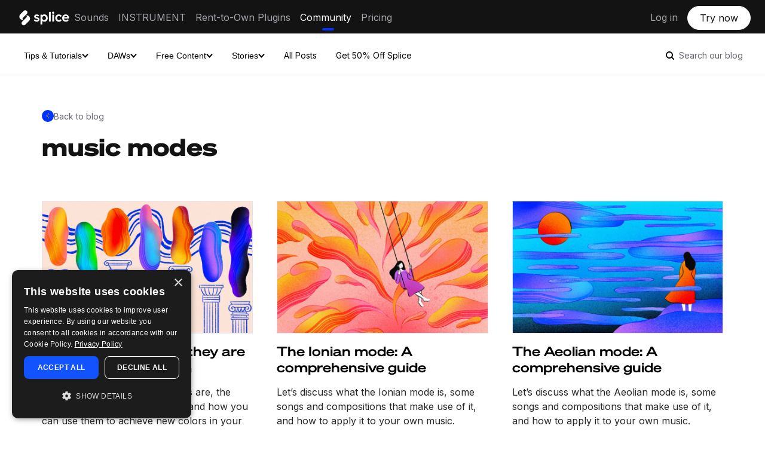

--- FILE ---
content_type: text/html; charset=UTF-8
request_url: https://splice.com/blog/tag/music-modes/
body_size: 15821
content:
<!DOCTYPE html>
<html lang="en-US">
<head>
	<meta http-equiv="Content-Type" content="text/html;charset=UTF-8">   
<!--	<meta name="description" content="--><!--">-->
	<meta name="viewport" content="width=device-width, initial-scale=1.0, user-scalable=no">

		<meta name='robots' content='index, follow, max-image-preview:large, max-snippet:-1, max-video-preview:-1' />
		<style>img:is([sizes="auto" i], [sizes^="auto," i]) { contain-intrinsic-size: 3000px 1500px }</style>
		
	<!-- This site is optimized with the Yoast SEO plugin v22.9 - https://yoast.com/wordpress/plugins/seo/ -->
	<title>music modes Archives - Blog | Splice</title>
	<link rel="canonical" href="https://splice.com/blog/tag/music-modes/" />
	<meta property="og:locale" content="en_US" />
	<meta property="og:type" content="article" />
	<meta property="og:title" content="music modes Archives - Blog | Splice" />
	<meta property="og:url" content="https://splice.com/blog/tag/music-modes/" />
	<meta property="og:site_name" content="Blog | Splice" />
	<meta property="og:image" content="https://splice.com/blog/wp-content/uploads/2023/09/Splice-logo-black-background.png" />
	<meta property="og:image:width" content="2928" />
	<meta property="og:image:height" content="1540" />
	<meta property="og:image:type" content="image/png" />
	<meta name="twitter:card" content="summary_large_image" />
	<meta name="twitter:site" content="@splice" />
	<script type="application/ld+json" class="yoast-schema-graph">{"@context":"https://schema.org","@graph":[{"@type":"CollectionPage","@id":"https://splice.com/blog/tag/music-modes/","url":"https://splice.com/blog/tag/music-modes/","name":"music modes Archives - Blog | Splice","isPartOf":{"@id":"https://splice.com/blog/#website"},"primaryImageOfPage":{"@id":"https://splice.com/blog/tag/music-modes/#primaryimage"},"image":{"@id":"https://splice.com/blog/tag/music-modes/#primaryimage"},"thumbnailUrl":"https://splice.com/blog/wp-content/uploads/2022/08/071322-Modes-in-Music_BlogPost.png","breadcrumb":{"@id":"https://splice.com/blog/tag/music-modes/#breadcrumb"},"inLanguage":"en-US"},{"@type":"ImageObject","inLanguage":"en-US","@id":"https://splice.com/blog/tag/music-modes/#primaryimage","url":"https://splice.com/blog/wp-content/uploads/2022/08/071322-Modes-in-Music_BlogPost.png","contentUrl":"https://splice.com/blog/wp-content/uploads/2022/08/071322-Modes-in-Music_BlogPost.png","width":1920,"height":1200,"caption":"music-modes-what-are-modes-how-to-use-musical-modes-in-music-featured-image"},{"@type":"BreadcrumbList","@id":"https://splice.com/blog/tag/music-modes/#breadcrumb","itemListElement":[{"@type":"ListItem","position":1,"name":"Home","item":"https://splice.com/blog/"},{"@type":"ListItem","position":2,"name":"music modes"}]},{"@type":"WebSite","@id":"https://splice.com/blog/#website","url":"https://splice.com/blog/","name":"Splice Blog","description":"An inside look at making music","publisher":{"@id":"https://splice.com/blog/#organization"},"potentialAction":[{"@type":"SearchAction","target":{"@type":"EntryPoint","urlTemplate":"https://splice.com/blog/?s={search_term_string}"},"query-input":"required name=search_term_string"}],"inLanguage":"en-US"},{"@type":"Organization","@id":"https://splice.com/blog/#organization","name":"Splice","alternateName":"Splice Sounds","url":"https://splice.com/blog/","logo":{"@type":"ImageObject","inLanguage":"en-US","@id":"https://splice.com/blog/#/schema/logo/image/","url":"https://splice.com/blog/wp-content/uploads/2023/09/Splice-logo-black-background.png","contentUrl":"https://splice.com/blog/wp-content/uploads/2023/09/Splice-logo-black-background.png","width":2928,"height":1540,"caption":"Splice"},"image":{"@id":"https://splice.com/blog/#/schema/logo/image/"},"sameAs":["https://www.facebook.com/Splice","https://x.com/splice","https://www.instagram.com/splice/","https://www.youtube.com/@splice","https://discord.com/invite/splice"]}]}</script>
	<!-- / Yoast SEO plugin. -->


<link rel='dns-prefetch' href='//splice.com' />
<link rel="alternate" type="application/rss+xml" title="Blog | Splice &raquo; Feed" href="https://splice.com/blog/feed/" />

<script>
var MP3jPLAYLISTS = [];
var MP3jPLAYERS = [];
</script>
<link rel="alternate" type="application/rss+xml" title="Blog | Splice &raquo; music modes Tag Feed" href="https://splice.com/blog/tag/music-modes/feed/" />
		<style>
			.lazyload,
			.lazyloading {
				max-width: 100%;
			}
		</style>
				<!-- This site uses the Google Analytics by ExactMetrics plugin v8.11.1 - Using Analytics tracking - https://www.exactmetrics.com/ -->
		<!-- Note: ExactMetrics is not currently configured on this site. The site owner needs to authenticate with Google Analytics in the ExactMetrics settings panel. -->
					<!-- No tracking code set -->
				<!-- / Google Analytics by ExactMetrics -->
		<script type="text/javascript">
/* <![CDATA[ */
window._wpemojiSettings = {"baseUrl":"https:\/\/s.w.org\/images\/core\/emoji\/15.0.3\/72x72\/","ext":".png","svgUrl":"https:\/\/s.w.org\/images\/core\/emoji\/15.0.3\/svg\/","svgExt":".svg","source":{"concatemoji":"https:\/\/splice.com\/blog\/wp-includes\/js\/wp-emoji-release.min.js?ver=6.5.7"}};
/*! This file is auto-generated */
!function(i,n){var o,s,e;function c(e){try{var t={supportTests:e,timestamp:(new Date).valueOf()};sessionStorage.setItem(o,JSON.stringify(t))}catch(e){}}function p(e,t,n){e.clearRect(0,0,e.canvas.width,e.canvas.height),e.fillText(t,0,0);var t=new Uint32Array(e.getImageData(0,0,e.canvas.width,e.canvas.height).data),r=(e.clearRect(0,0,e.canvas.width,e.canvas.height),e.fillText(n,0,0),new Uint32Array(e.getImageData(0,0,e.canvas.width,e.canvas.height).data));return t.every(function(e,t){return e===r[t]})}function u(e,t,n){switch(t){case"flag":return n(e,"\ud83c\udff3\ufe0f\u200d\u26a7\ufe0f","\ud83c\udff3\ufe0f\u200b\u26a7\ufe0f")?!1:!n(e,"\ud83c\uddfa\ud83c\uddf3","\ud83c\uddfa\u200b\ud83c\uddf3")&&!n(e,"\ud83c\udff4\udb40\udc67\udb40\udc62\udb40\udc65\udb40\udc6e\udb40\udc67\udb40\udc7f","\ud83c\udff4\u200b\udb40\udc67\u200b\udb40\udc62\u200b\udb40\udc65\u200b\udb40\udc6e\u200b\udb40\udc67\u200b\udb40\udc7f");case"emoji":return!n(e,"\ud83d\udc26\u200d\u2b1b","\ud83d\udc26\u200b\u2b1b")}return!1}function f(e,t,n){var r="undefined"!=typeof WorkerGlobalScope&&self instanceof WorkerGlobalScope?new OffscreenCanvas(300,150):i.createElement("canvas"),a=r.getContext("2d",{willReadFrequently:!0}),o=(a.textBaseline="top",a.font="600 32px Arial",{});return e.forEach(function(e){o[e]=t(a,e,n)}),o}function t(e){var t=i.createElement("script");t.src=e,t.defer=!0,i.head.appendChild(t)}"undefined"!=typeof Promise&&(o="wpEmojiSettingsSupports",s=["flag","emoji"],n.supports={everything:!0,everythingExceptFlag:!0},e=new Promise(function(e){i.addEventListener("DOMContentLoaded",e,{once:!0})}),new Promise(function(t){var n=function(){try{var e=JSON.parse(sessionStorage.getItem(o));if("object"==typeof e&&"number"==typeof e.timestamp&&(new Date).valueOf()<e.timestamp+604800&&"object"==typeof e.supportTests)return e.supportTests}catch(e){}return null}();if(!n){if("undefined"!=typeof Worker&&"undefined"!=typeof OffscreenCanvas&&"undefined"!=typeof URL&&URL.createObjectURL&&"undefined"!=typeof Blob)try{var e="postMessage("+f.toString()+"("+[JSON.stringify(s),u.toString(),p.toString()].join(",")+"));",r=new Blob([e],{type:"text/javascript"}),a=new Worker(URL.createObjectURL(r),{name:"wpTestEmojiSupports"});return void(a.onmessage=function(e){c(n=e.data),a.terminate(),t(n)})}catch(e){}c(n=f(s,u,p))}t(n)}).then(function(e){for(var t in e)n.supports[t]=e[t],n.supports.everything=n.supports.everything&&n.supports[t],"flag"!==t&&(n.supports.everythingExceptFlag=n.supports.everythingExceptFlag&&n.supports[t]);n.supports.everythingExceptFlag=n.supports.everythingExceptFlag&&!n.supports.flag,n.DOMReady=!1,n.readyCallback=function(){n.DOMReady=!0}}).then(function(){return e}).then(function(){var e;n.supports.everything||(n.readyCallback(),(e=n.source||{}).concatemoji?t(e.concatemoji):e.wpemoji&&e.twemoji&&(t(e.twemoji),t(e.wpemoji)))}))}((window,document),window._wpemojiSettings);
/* ]]> */
</script>
		<style>
			#yikes-mailchimp-container .customize-link {
				margin-left: 5px;
			}

			#yikes-mailchimp-container .customize-link:before {
				content: "\f100";
				font-family: "dashicons";
				font-size: 16px;
				-webkit-font-smoothing: antialiased;
				font-weight: normal;
				font-style: normal;
				text-transform: none;
				vertical-align: top;
				speak: none;
				display: inline-block;
			}
		</style>
		<style id='wp-emoji-styles-inline-css' type='text/css'>

	img.wp-smiley, img.emoji {
		display: inline !important;
		border: none !important;
		box-shadow: none !important;
		height: 1em !important;
		width: 1em !important;
		margin: 0 0.07em !important;
		vertical-align: -0.1em !important;
		background: none !important;
		padding: 0 !important;
	}
</style>
<link rel='stylesheet' id='wp-block-library-css' href='https://splice.com/blog/wp-includes/css/dist/block-library/style.min.css?ver=6.5.7' type='text/css' media='all' />
<style id='classic-theme-styles-inline-css' type='text/css'>
/*! This file is auto-generated */
.wp-block-button__link{color:#fff;background-color:#32373c;border-radius:9999px;box-shadow:none;text-decoration:none;padding:calc(.667em + 2px) calc(1.333em + 2px);font-size:1.125em}.wp-block-file__button{background:#32373c;color:#fff;text-decoration:none}
</style>
<style id='global-styles-inline-css' type='text/css'>
body{--wp--preset--color--black: #000000;--wp--preset--color--cyan-bluish-gray: #abb8c3;--wp--preset--color--white: #ffffff;--wp--preset--color--pale-pink: #f78da7;--wp--preset--color--vivid-red: #cf2e2e;--wp--preset--color--luminous-vivid-orange: #ff6900;--wp--preset--color--luminous-vivid-amber: #fcb900;--wp--preset--color--light-green-cyan: #7bdcb5;--wp--preset--color--vivid-green-cyan: #00d084;--wp--preset--color--pale-cyan-blue: #8ed1fc;--wp--preset--color--vivid-cyan-blue: #0693e3;--wp--preset--color--vivid-purple: #9b51e0;--wp--preset--gradient--vivid-cyan-blue-to-vivid-purple: linear-gradient(135deg,rgba(6,147,227,1) 0%,rgb(155,81,224) 100%);--wp--preset--gradient--light-green-cyan-to-vivid-green-cyan: linear-gradient(135deg,rgb(122,220,180) 0%,rgb(0,208,130) 100%);--wp--preset--gradient--luminous-vivid-amber-to-luminous-vivid-orange: linear-gradient(135deg,rgba(252,185,0,1) 0%,rgba(255,105,0,1) 100%);--wp--preset--gradient--luminous-vivid-orange-to-vivid-red: linear-gradient(135deg,rgba(255,105,0,1) 0%,rgb(207,46,46) 100%);--wp--preset--gradient--very-light-gray-to-cyan-bluish-gray: linear-gradient(135deg,rgb(238,238,238) 0%,rgb(169,184,195) 100%);--wp--preset--gradient--cool-to-warm-spectrum: linear-gradient(135deg,rgb(74,234,220) 0%,rgb(151,120,209) 20%,rgb(207,42,186) 40%,rgb(238,44,130) 60%,rgb(251,105,98) 80%,rgb(254,248,76) 100%);--wp--preset--gradient--blush-light-purple: linear-gradient(135deg,rgb(255,206,236) 0%,rgb(152,150,240) 100%);--wp--preset--gradient--blush-bordeaux: linear-gradient(135deg,rgb(254,205,165) 0%,rgb(254,45,45) 50%,rgb(107,0,62) 100%);--wp--preset--gradient--luminous-dusk: linear-gradient(135deg,rgb(255,203,112) 0%,rgb(199,81,192) 50%,rgb(65,88,208) 100%);--wp--preset--gradient--pale-ocean: linear-gradient(135deg,rgb(255,245,203) 0%,rgb(182,227,212) 50%,rgb(51,167,181) 100%);--wp--preset--gradient--electric-grass: linear-gradient(135deg,rgb(202,248,128) 0%,rgb(113,206,126) 100%);--wp--preset--gradient--midnight: linear-gradient(135deg,rgb(2,3,129) 0%,rgb(40,116,252) 100%);--wp--preset--font-size--small: 13px;--wp--preset--font-size--medium: 20px;--wp--preset--font-size--large: 36px;--wp--preset--font-size--x-large: 42px;--wp--preset--spacing--20: 0.44rem;--wp--preset--spacing--30: 0.67rem;--wp--preset--spacing--40: 1rem;--wp--preset--spacing--50: 1.5rem;--wp--preset--spacing--60: 2.25rem;--wp--preset--spacing--70: 3.38rem;--wp--preset--spacing--80: 5.06rem;--wp--preset--shadow--natural: 6px 6px 9px rgba(0, 0, 0, 0.2);--wp--preset--shadow--deep: 12px 12px 50px rgba(0, 0, 0, 0.4);--wp--preset--shadow--sharp: 6px 6px 0px rgba(0, 0, 0, 0.2);--wp--preset--shadow--outlined: 6px 6px 0px -3px rgba(255, 255, 255, 1), 6px 6px rgba(0, 0, 0, 1);--wp--preset--shadow--crisp: 6px 6px 0px rgba(0, 0, 0, 1);}:where(.is-layout-flex){gap: 0.5em;}:where(.is-layout-grid){gap: 0.5em;}body .is-layout-flex{display: flex;}body .is-layout-flex{flex-wrap: wrap;align-items: center;}body .is-layout-flex > *{margin: 0;}body .is-layout-grid{display: grid;}body .is-layout-grid > *{margin: 0;}:where(.wp-block-columns.is-layout-flex){gap: 2em;}:where(.wp-block-columns.is-layout-grid){gap: 2em;}:where(.wp-block-post-template.is-layout-flex){gap: 1.25em;}:where(.wp-block-post-template.is-layout-grid){gap: 1.25em;}.has-black-color{color: var(--wp--preset--color--black) !important;}.has-cyan-bluish-gray-color{color: var(--wp--preset--color--cyan-bluish-gray) !important;}.has-white-color{color: var(--wp--preset--color--white) !important;}.has-pale-pink-color{color: var(--wp--preset--color--pale-pink) !important;}.has-vivid-red-color{color: var(--wp--preset--color--vivid-red) !important;}.has-luminous-vivid-orange-color{color: var(--wp--preset--color--luminous-vivid-orange) !important;}.has-luminous-vivid-amber-color{color: var(--wp--preset--color--luminous-vivid-amber) !important;}.has-light-green-cyan-color{color: var(--wp--preset--color--light-green-cyan) !important;}.has-vivid-green-cyan-color{color: var(--wp--preset--color--vivid-green-cyan) !important;}.has-pale-cyan-blue-color{color: var(--wp--preset--color--pale-cyan-blue) !important;}.has-vivid-cyan-blue-color{color: var(--wp--preset--color--vivid-cyan-blue) !important;}.has-vivid-purple-color{color: var(--wp--preset--color--vivid-purple) !important;}.has-black-background-color{background-color: var(--wp--preset--color--black) !important;}.has-cyan-bluish-gray-background-color{background-color: var(--wp--preset--color--cyan-bluish-gray) !important;}.has-white-background-color{background-color: var(--wp--preset--color--white) !important;}.has-pale-pink-background-color{background-color: var(--wp--preset--color--pale-pink) !important;}.has-vivid-red-background-color{background-color: var(--wp--preset--color--vivid-red) !important;}.has-luminous-vivid-orange-background-color{background-color: var(--wp--preset--color--luminous-vivid-orange) !important;}.has-luminous-vivid-amber-background-color{background-color: var(--wp--preset--color--luminous-vivid-amber) !important;}.has-light-green-cyan-background-color{background-color: var(--wp--preset--color--light-green-cyan) !important;}.has-vivid-green-cyan-background-color{background-color: var(--wp--preset--color--vivid-green-cyan) !important;}.has-pale-cyan-blue-background-color{background-color: var(--wp--preset--color--pale-cyan-blue) !important;}.has-vivid-cyan-blue-background-color{background-color: var(--wp--preset--color--vivid-cyan-blue) !important;}.has-vivid-purple-background-color{background-color: var(--wp--preset--color--vivid-purple) !important;}.has-black-border-color{border-color: var(--wp--preset--color--black) !important;}.has-cyan-bluish-gray-border-color{border-color: var(--wp--preset--color--cyan-bluish-gray) !important;}.has-white-border-color{border-color: var(--wp--preset--color--white) !important;}.has-pale-pink-border-color{border-color: var(--wp--preset--color--pale-pink) !important;}.has-vivid-red-border-color{border-color: var(--wp--preset--color--vivid-red) !important;}.has-luminous-vivid-orange-border-color{border-color: var(--wp--preset--color--luminous-vivid-orange) !important;}.has-luminous-vivid-amber-border-color{border-color: var(--wp--preset--color--luminous-vivid-amber) !important;}.has-light-green-cyan-border-color{border-color: var(--wp--preset--color--light-green-cyan) !important;}.has-vivid-green-cyan-border-color{border-color: var(--wp--preset--color--vivid-green-cyan) !important;}.has-pale-cyan-blue-border-color{border-color: var(--wp--preset--color--pale-cyan-blue) !important;}.has-vivid-cyan-blue-border-color{border-color: var(--wp--preset--color--vivid-cyan-blue) !important;}.has-vivid-purple-border-color{border-color: var(--wp--preset--color--vivid-purple) !important;}.has-vivid-cyan-blue-to-vivid-purple-gradient-background{background: var(--wp--preset--gradient--vivid-cyan-blue-to-vivid-purple) !important;}.has-light-green-cyan-to-vivid-green-cyan-gradient-background{background: var(--wp--preset--gradient--light-green-cyan-to-vivid-green-cyan) !important;}.has-luminous-vivid-amber-to-luminous-vivid-orange-gradient-background{background: var(--wp--preset--gradient--luminous-vivid-amber-to-luminous-vivid-orange) !important;}.has-luminous-vivid-orange-to-vivid-red-gradient-background{background: var(--wp--preset--gradient--luminous-vivid-orange-to-vivid-red) !important;}.has-very-light-gray-to-cyan-bluish-gray-gradient-background{background: var(--wp--preset--gradient--very-light-gray-to-cyan-bluish-gray) !important;}.has-cool-to-warm-spectrum-gradient-background{background: var(--wp--preset--gradient--cool-to-warm-spectrum) !important;}.has-blush-light-purple-gradient-background{background: var(--wp--preset--gradient--blush-light-purple) !important;}.has-blush-bordeaux-gradient-background{background: var(--wp--preset--gradient--blush-bordeaux) !important;}.has-luminous-dusk-gradient-background{background: var(--wp--preset--gradient--luminous-dusk) !important;}.has-pale-ocean-gradient-background{background: var(--wp--preset--gradient--pale-ocean) !important;}.has-electric-grass-gradient-background{background: var(--wp--preset--gradient--electric-grass) !important;}.has-midnight-gradient-background{background: var(--wp--preset--gradient--midnight) !important;}.has-small-font-size{font-size: var(--wp--preset--font-size--small) !important;}.has-medium-font-size{font-size: var(--wp--preset--font-size--medium) !important;}.has-large-font-size{font-size: var(--wp--preset--font-size--large) !important;}.has-x-large-font-size{font-size: var(--wp--preset--font-size--x-large) !important;}
.wp-block-navigation a:where(:not(.wp-element-button)){color: inherit;}
:where(.wp-block-post-template.is-layout-flex){gap: 1.25em;}:where(.wp-block-post-template.is-layout-grid){gap: 1.25em;}
:where(.wp-block-columns.is-layout-flex){gap: 2em;}:where(.wp-block-columns.is-layout-grid){gap: 2em;}
.wp-block-pullquote{font-size: 1.5em;line-height: 1.6;}
</style>
<link rel='stylesheet' id='fvp-frontend-css' href='https://splice.com/blog/wp-content/plugins/featured-video-plus/styles/frontend.css?ver=2.3.3' type='text/css' media='all' />
<link rel='stylesheet' id='wp-syntax-css-css' href='https://splice.com/blog/wp-content/plugins/wp-syntax/css/wp-syntax.css?ver=1.2' type='text/css' media='all' />
<link rel='stylesheet' id='reset-css' href='https://splice.com/blog/wp-content/themes/splice-blog-26-08-2024/css/reset.css?ver=2.0b1' type='text/css' media='all' />
<link rel='stylesheet' id='icons-css' href='https://splice.com/blog/wp-content/themes/splice-blog-26-08-2024/css/standard-icons.css?ver=1724686878' type='text/css' media='all' />
<link rel='stylesheet' id='default-css' href='https://splice.com/blog/wp-content/themes/splice-blog-26-08-2024/style.css' type='text/css' media='all' />
<link rel='stylesheet' id='custom-css' href='https://splice.com/blog/wp-content/themes/splice-blog-26-08-2024/css/splice-custom.css?ver=1725492376' type='text/css' media='all' />
<link rel='stylesheet' id='nav-css' href='https://splice.com/blog/wp-content/themes/splice-blog-26-08-2024/css/nav.css?ver=1725492893' type='text/css' media='all' />
<link rel='stylesheet' id='hub-css' href='https://splice.com/blog/wp-content/themes/splice-blog-26-08-2024/css/blog-hub.css?ver=1725492376' type='text/css' media='all' />
<link rel='stylesheet' id='categorycss-css' href='https://splice.com/blog/wp-content/themes/splice-blog-26-08-2024/css/category.css?ver=1725492376' type='text/css' media='all' />
<link rel='stylesheet' id='mp3-jplayer-css' href='https://splice.com/blog/wp-content/plugins/mp3-jplayer/css/dark.css?ver=2.7.3' type='text/css' media='all' />
<script type="text/javascript" src="https://splice.com/blog/wp-includes/js/jquery/jquery.min.js?ver=3.7.1" id="jquery-core-js"></script>
<script type="text/javascript" async='async' src="https://splice.com/blog/wp-includes/js/jquery/jquery-migrate.min.js?ver=3.4.1" id="jquery-migrate-js"></script>
<script type="text/javascript" id="fvp-frontend-js-extra">
/* <![CDATA[ */
var fvpdata = {"ajaxurl":"https:\/\/splice.com\/blog\/wp-admin\/admin-ajax.php","nonce":"6df3610603","fitvids":"","dynamic":"","overlay":"","opacity":"0.75","color":"b","width":"640"};
/* ]]> */
</script>
<script type="text/javascript" src="https://splice.com/blog/wp-content/plugins/featured-video-plus/js/frontend.min.js?ver=2.3.3" id="fvp-frontend-js"></script>
<script type="text/javascript" async='async' src="https://splice.com/blog/wp-content/plugins/wonderplugin-video-embed/engine/wonderpluginvideoembed.js?ver=2.4" id="wonderplugin-videoembed-script-js"></script>
<script type="text/javascript" src="https://splice.com/blog/wp-content/themes/splice-blog-26-08-2024/js/jquery.fitvids.js?ver=6.5.7" id="fitvids-js"></script>
<script type="text/javascript" src="https://splice.com/blog/wp-content/themes/splice-blog-26-08-2024/js/jquery.flexslider-min.js?ver=6.5.7" id="flexslider-js"></script>
<link rel="https://api.w.org/" href="https://splice.com/blog/wp-json/" /><link rel="alternate" type="application/json" href="https://splice.com/blog/wp-json/wp/v2/tags/1807" /><link rel="EditURI" type="application/rsd+xml" title="RSD" href="https://splice.com/blog/xmlrpc.php?rsd" />
<meta name="generator" content="WordPress 6.5.7" />
		<script>
			document.documentElement.className = document.documentElement.className.replace('no-js', 'js');
		</script>
				<style>
			.no-js img.lazyload {
				display: none;
			}

			figure.wp-block-image img.lazyloading {
				min-width: 150px;
			}

			.lazyload,
			.lazyloading {
				--smush-placeholder-width: 100px;
				--smush-placeholder-aspect-ratio: 1/1;
				width: var(--smush-image-width, var(--smush-placeholder-width)) !important;
				aspect-ratio: var(--smush-image-aspect-ratio, var(--smush-placeholder-aspect-ratio)) !important;
			}

						.lazyload, .lazyloading {
				opacity: 0;
			}

			.lazyloaded {
				opacity: 1;
				transition: opacity 400ms;
				transition-delay: 0ms;
			}

					</style>
		    <style type="text/css">

    	    	#slider {
    		margin-bottom: 70px;
    	}
    	@media screen and (max-width: 440px) {
    		#slider {
    			margin-bottom: 35px;
    		}
    	}
    	
    	
		
		a {
			color: 	#0033ff;
		}

		.required {
			color: #0033ff;
		}

		#content .entry abbr[title],
		#content .entry abbr[data-original-title] {
		  border-bottom-color: #0033ff;
		}

		.sidebar .tweets .meta a:hover {
		    color: #0033ff;
		}

		#footer .social a:hover {
			color: #0033ff;
		}

		.category-headline .category-hashtag {
    		color: #0033ff;
		}

		.more-link .more_divider {
			border-bottom-color:	#0033ff; 
		}

		#content .post .entry input[type=submit] {
			border-bottom-color:	#0033ff; 
		}

		#content .post .entry a {
			border-bottom-color:	#0033ff;
		}

		#content .post .post-meta a:hover {
			color: 	#0033ff;
		}

		#content .meta-wrap a:hover {
			color: 	#0033ff !important;
		}

		#content .post .meta-wrap .facebook-share:hover {
		    color: 	#0033ff;
		}

		.sidebar .post a {
			border-bottom-color:	#0033ff;
		}

		.sidebar input[type=submit] {
			border-bottom-color: #0033ff; 
		}

		.sidebar .social-icon:hover a {
			color: 	#0033ff; 
		}

		#content .post .entry .contact input[type=submit] {
			border-bottom-color: #0033ff;
		}

		#respond #submit {
			border-bottom-color: #0033ff;
		}

		#respond #submit:hover {
			color: 	#0033ff;
		}

		
					#content .sidebar .post .post-title h3.title {
				background-color: #c7ccd6;
			}
		
		.part .cover .overlay {
			opacity: .5 !important;
		}

		#slider .slide-overlay {
			opacity: .5 !important;
		}

		#header h1 a {
			color:  !important;
		}

		::selection {
			background: #636363 !important;
			color: #ffffff !important;
		}
		
		::-moz-selection {
			background:  #636363 !important;
			color: #ffffff !important;
		}

		
	</style>
<link rel="icon" href="https://splice.com/blog/wp-content/uploads/2018/08/android-chrome-256x256.png" sizes="32x32" />
<link rel="icon" href="https://splice.com/blog/wp-content/uploads/2018/08/android-chrome-256x256.png" sizes="192x192" />
<link rel="apple-touch-icon" href="https://splice.com/blog/wp-content/uploads/2018/08/android-chrome-256x256.png" />
<meta name="msapplication-TileImage" content="https://splice.com/blog/wp-content/uploads/2018/08/android-chrome-256x256.png" />
		<!-- Facebook Pixel Code -->
		<script>
						!function(f,b,e,v,n,t,s){if(f.fbq)return;n=f.fbq=function(){n.callMethod?
				n.callMethod.apply(n,arguments):n.queue.push(arguments)};if(!f._fbq)f._fbq=n;
				n.push=n;n.loaded=!0;n.version='2.0';n.agent='dvpixelcaffeinewordpress';n.queue=[];t=b.createElement(e);t.async=!0;
				t.src=v;s=b.getElementsByTagName(e)[0];s.parentNode.insertBefore(t,s)}(window,
				document,'script','https://connect.facebook.net/en_US/fbevents.js');
			
			var aepc_pixel = {"pixel_id":"1684139838485678","user":[],"enable_advanced_events":"yes","fire_delay":"0"},
				aepc_pixel_args = [],
				aepc_extend_args = function( args ) {
					if ( typeof args === 'undefined' ) {
						args = {};
					}

					for(var key in aepc_pixel_args)
						args[key] = aepc_pixel_args[key];

					return args;
				};

			// Extend args
			if ( 'yes' === aepc_pixel.enable_advanced_events ) {
				aepc_pixel_args.userAgent = navigator.userAgent;
				aepc_pixel_args.language = navigator.language;

				if ( document.referrer.indexOf( document.domain ) < 0 ) {
					aepc_pixel_args.referrer = document.referrer;
				}
			}

						fbq('init', aepc_pixel.pixel_id, aepc_pixel.user);

						setTimeout( function() {
				fbq('track', "PageView", aepc_pixel_args);
			}, aepc_pixel.fire_delay * 1000 );
					</script>
				<noscript><img height="1" width="1" style="display:none"
		               src="https://www.facebook.com/tr?id=1684139838485678&ev=PageView&noscript=1"
			/></noscript>
				<!-- End Facebook Pixel Code -->
				<style type="text/css" id="wp-custom-css">
			/* make /blog link in navbar always highlighted */

#header .header-menu li a[href*="/blog"] {
	    color: #fff !important;
}

#header .header-menu li a[href*="/blog"]::after {
        content: "";
        display: block;
        position: absolute;
        bottom: -4px;
        left: 50%;
        transform: translate(-50%);
        width: 20px;
        height: 4px;
        border-radius: 4px;
        background: var(--color--blue-cassette);
}		</style>
			<link rel="preconnect" href="https://fonts.googleapis.com">
	<link rel="preconnect" href="https://fonts.gstatic.com" crossorigin>
	<link href="https://fonts.googleapis.com/css2?family=Inter:wght@400;500;700&display=swap" rel="stylesheet">

<!-- Segment Tracking Snippet -->
<script>
  !function(){var analytics=window.analytics=window.analytics||[];if(!analytics.initialize)if(analytics.invoked)window.console&&console.error&&console.error("Segment snippet included twice.");else{analytics.invoked=!0;analytics.methods=["trackSubmit","trackClick","trackLink","trackForm","pageview","identify","reset","group","track","ready","alias","debug","page","once","off","on","addSourceMiddleware","addIntegrationMiddleware","setAnonymousId","addDestinationMiddleware"];analytics.factory=function(e){return function(){var t=Array.prototype.slice.call(arguments);t.unshift(e);analytics.push(t);return analytics}};for(var e=0;e<analytics.methods.length;e++){var t=analytics.methods[e];analytics[t]=analytics.factory(t)}analytics.load=function(e,t){var n=document.createElement("script");n.type="text/javascript";n.async=!0;n.src="https://cdn.segment.com/analytics.js/v1/"+e+"/analytics.min.js";var a=document.getElementsByTagName("script")[0];a.parentNode.insertBefore(n,a);analytics._loadOptions=t};analytics.SNIPPET_VERSION="4.1.0";
  analytics.load("TAwVaClRX55D83H8OVIlykEEGHxW5l1q");
  analytics.page();
  }}();
</script>


</head>

<body class="archive tag tag-music-modes tag-1807">
 

	<div id="fb-root"></div>
	<script>
	(function(d, s, id) {
	  var js, fjs = d.getElementsByTagName(s)[0];
	  if (d.getElementById(id)) return;
	  js = d.createElement(s); js.id = id;
	  js.src = "//connect.facebook.net/en_US/sdk.js#xfbml=1&version=v2.4";
	  fjs.parentNode.insertBefore(js, fjs);
	}(document, 'script', 'facebook-jssdk'));
	</script>

	<div id="search-wrapper">
		<div id="search">
			<form role="search" method="get" class="search-form" action="https://splice.com/blog/">
	<div class="liner">
		<input id="searchform" type="text" class="search-field" placeholder="Search our blog" value="" name="s" title="Search our blog" />
		<input type="submit" class="search-submit" value="Search" />
	</div>
</form>
				<div class="search-close close"></div>
		</div>
	</div>

    <div id="header">
				<div class="sticky-egg"></div>
		<div class="sticky-liner">
			<div class="wrapper--menu">
	<div class="header-menu desktop">
		<div class="left">
			<div class="logo">
				<a href="/">
                    <svg xmlns="http://www.w3.org/2000/svg" width="395" viewBox="0 0 395 165" fill="#fff" ><path d="m128.7 97.6 7-7c2.2 3.5 6.5 6.9 12.4 6.9 4.7 0 7.1-2 7.1-4.4 0-2.3-1.4-3.4-8.5-5.3-10.2-2.6-16-6.4-16-14.4 0-8.4 7.4-14 17.1-14 7.7 0 13.2 3.7 16.1 7.6l-7 6.9c-2-2.5-5-4.9-9.3-4.9-3.5 0-6.1 1.4-6.1 3.8s2.7 3.2 8.7 4.9c11.3 3 15.9 6.9 15.9 14.6 0 9-7.6 15.1-18 15.1-9.4-.1-16.3-4.8-19.4-9.8z"/><path d="M220.8 83.3c0 13.4-9.3 24-22.1 24-5.7 0-10.7-2.3-14.4-6v24h-11.7V60.6h11.7v4.6c3.7-3.7 8.7-6 14.4-6 12.8.1 22.1 10.6 22.1 24.1zm-11.6 0c0-7.6-5-13.3-12.4-13.3-7.2 0-12.5 5.7-12.5 13.3s5.3 13.3 12.5 13.3c7.4-.1 12.4-5.8 12.4-13.3z"/><path d="M228.7 42.8h11.9v63.1h-11.9V42.8z"/><path d="M249.3 48.1c0-4 3.2-7.2 7.1-7.2 4 0 7.3 3.2 7.3 7.2s-3.3 7.2-7.3 7.2c-3.9 0-7.1-3.2-7.1-7.2zm1.3 12.5h11.9v45.3h-11.9V60.6z"/><path d="M270.2 83.3c0-13.7 9.8-24 23.5-24 9.7 0 15.3 4.3 19.5 9.5L306 76c-2.6-3.1-5.6-5.8-11.5-5.8-7.6 0-12.5 5.6-12.5 13.1s5 13.1 12.5 13.1c6 0 8.9-2.6 11.5-5.7l7.2 7.2c-4.1 5.1-9.7 9.4-19.5 9.4-13.6 0-23.5-10.2-23.5-24z"/><path d="M361.4 86.8h-34.1c1.3 6.2 5.8 10.5 12.4 10.5 6.6 0 9.7-3.1 12.7-6.6l7.1 6.9c-4.2 5.3-9.9 9.7-20.2 9.7-13.4 0-23.1-10.3-23.1-24.1 0-13.6 9.8-23.8 23.1-23.8 13.6 0 22 10.5 22 22.3v5.1zM327.6 78h23c-.8-5.6-5.3-8.8-10.9-8.8-5.9 0-10.4 3.5-12.1 8.8z"/><path d="M56.7 95.4c.5 0 .9-.5.9-.9 0-.3-.1-.5-.3-.7l-1.2-1.2c-2.8-2.8-2.8-7.3 0-10.1l26.1-26.1c2.6-2.6 4.2-6.1 4.2-10.1 0-7.9-6.4-14.2-14.2-14.2-3.9 0-7.5 1.6-10.1 4.2L39.3 59c-3.9 3.9-6.3 9.2-6.3 15.1 0 11.8 9.6 21.4 21.4 21.4.8 0 1.5 0 2.3-.1z"/><path d="M82.2 65.3c-.8 0-1.5 0-2.3.1-.5 0-.9.4-.9.9 0 .3.1.5.3.7l1.2 1.2c2.8 2.8 2.8 7.3 0 10.1L52 106.8c-2.6 2.6-4.2 6.1-4.2 10.1 0 7.9 6.4 14.2 14.2 14.2 3.9 0 7.5-1.6 10.1-4.2l25.2-25.2c3.9-3.9 6.3-9.2 6.3-15.1-.1-11.7-9.6-21.3-21.4-21.3z"/></svg>
				</a>
			</div>
			<div class="menu-blog-top-left-container"><ul id="menu-blog-top-left" class="menu"><li id="menu-item-33273" class="menu-item menu-item-type-custom menu-item-object-custom menu-item-33273"><a href="/sounds">Sounds</a></li>
<li id="menu-item-37729" class="menu-item menu-item-type-custom menu-item-object-custom menu-item-37729"><a href="/instrument">INSTRUMENT</a></li>
<li id="menu-item-33278" class="menu-item menu-item-type-custom menu-item-object-custom menu-item-33278"><a href="/plugins">Rent-to-Own Plugins</a></li>
<li id="menu-item-33279" class="menu-item menu-item-type-custom menu-item-object-custom menu-item-33279"><a href="/blog/">Community</a></li>
<li id="menu-item-33281" class="menu-item menu-item-type-custom menu-item-object-custom menu-item-33281"><a href="/plans">Pricing</a></li>
</ul></div>		</div>
        <div class="right">
			<div class="menu-blog-top-right-container"><ul id="menu-blog-top-right" class="menu"><li id="menu-item-33274" class="menu-item menu-item-type-custom menu-item-object-custom menu-item-33274"><a href="https://splice.com/accounts/sign-in">Log in</a></li>
<li id="menu-item-33275" class="button button--light menu-item menu-item-type-custom menu-item-object-custom menu-item-33275"><a href="https://splice.com/plans">Try now</a></li>
</ul></div>        </div>
    </div>

	<div class="header-menu mobile">
		<div class="left">
            <div class="mobile-menu-selector">
                <div class="mobile-menu-icon"></div>
            </div>

			<div class="logo">
				<a href="/">
                    <svg class="splice-blog-logo" xmlns="http://www.w3.org/2000/svg" viewBox="0 0 225 265"><path fill="#fff" fill-rule="evenodd" d="M86.1 157.6c.9-.1 1.6-.8 1.6-1.7 0-.5-.2-.9-.5-1.2l-2.1-2.1c-5.1-5.1-5.1-13.3 0-18.3l47.4-47.4c4.7-4.7 7.6-11.2 7.6-18.3 0-14.3-11.6-25.9-25.9-25.9-7.2 0-13.6 2.9-18.3 7.6L54.5 91.5c-7 7-11.4 16.7-11.4 27.5 0 21.5 17.4 38.9 38.9 38.9 1.3-.1 2.7-.1 4.1-.3z" clip-rule="evenodd"/><path fill="#fff" fill-rule="evenodd" d="M132.4 102.9c-1.4 0-2.8.1-4.1.2-.9.1-1.6.8-1.6 1.7 0 .5.2.9.5 1.2l2.1 2.1c5.1 5.1 5.1 13.3 0 18.3l-51.9 51.9c-4.7 4.7-7.6 11.2-7.6 18.3 0 14.3 11.6 25.9 25.9 25.9 7.2 0 13.6-2.9 18.3-7.6l45.8-45.8c7-7 11.4-16.7 11.4-27.5.1-21.3-17.3-38.7-38.8-38.7z" clip-rule="evenodd"/></svg>
				</a>
			</div>
		</div>
        <div class="right">
            <div class="menu-blog-top-right-container"><ul id="menu-blog-top-right-1" class="menu"><li class="menu-item menu-item-type-custom menu-item-object-custom menu-item-33274"><a href="https://splice.com/accounts/sign-in">Log in</a></li>
<li class="button button--light menu-item menu-item-type-custom menu-item-object-custom menu-item-33275"><a href="https://splice.com/plans">Try now</a></li>
</ul></div>        </div>

	</div>
</div>
		</div>
		
	    <div class="wrapper--menu">
	<div class="header-menu desktop">
		<div class="left">
			<div class="logo">
				<a href="/">
                    <svg xmlns="http://www.w3.org/2000/svg" width="395" viewBox="0 0 395 165" fill="#fff" ><path d="m128.7 97.6 7-7c2.2 3.5 6.5 6.9 12.4 6.9 4.7 0 7.1-2 7.1-4.4 0-2.3-1.4-3.4-8.5-5.3-10.2-2.6-16-6.4-16-14.4 0-8.4 7.4-14 17.1-14 7.7 0 13.2 3.7 16.1 7.6l-7 6.9c-2-2.5-5-4.9-9.3-4.9-3.5 0-6.1 1.4-6.1 3.8s2.7 3.2 8.7 4.9c11.3 3 15.9 6.9 15.9 14.6 0 9-7.6 15.1-18 15.1-9.4-.1-16.3-4.8-19.4-9.8z"/><path d="M220.8 83.3c0 13.4-9.3 24-22.1 24-5.7 0-10.7-2.3-14.4-6v24h-11.7V60.6h11.7v4.6c3.7-3.7 8.7-6 14.4-6 12.8.1 22.1 10.6 22.1 24.1zm-11.6 0c0-7.6-5-13.3-12.4-13.3-7.2 0-12.5 5.7-12.5 13.3s5.3 13.3 12.5 13.3c7.4-.1 12.4-5.8 12.4-13.3z"/><path d="M228.7 42.8h11.9v63.1h-11.9V42.8z"/><path d="M249.3 48.1c0-4 3.2-7.2 7.1-7.2 4 0 7.3 3.2 7.3 7.2s-3.3 7.2-7.3 7.2c-3.9 0-7.1-3.2-7.1-7.2zm1.3 12.5h11.9v45.3h-11.9V60.6z"/><path d="M270.2 83.3c0-13.7 9.8-24 23.5-24 9.7 0 15.3 4.3 19.5 9.5L306 76c-2.6-3.1-5.6-5.8-11.5-5.8-7.6 0-12.5 5.6-12.5 13.1s5 13.1 12.5 13.1c6 0 8.9-2.6 11.5-5.7l7.2 7.2c-4.1 5.1-9.7 9.4-19.5 9.4-13.6 0-23.5-10.2-23.5-24z"/><path d="M361.4 86.8h-34.1c1.3 6.2 5.8 10.5 12.4 10.5 6.6 0 9.7-3.1 12.7-6.6l7.1 6.9c-4.2 5.3-9.9 9.7-20.2 9.7-13.4 0-23.1-10.3-23.1-24.1 0-13.6 9.8-23.8 23.1-23.8 13.6 0 22 10.5 22 22.3v5.1zM327.6 78h23c-.8-5.6-5.3-8.8-10.9-8.8-5.9 0-10.4 3.5-12.1 8.8z"/><path d="M56.7 95.4c.5 0 .9-.5.9-.9 0-.3-.1-.5-.3-.7l-1.2-1.2c-2.8-2.8-2.8-7.3 0-10.1l26.1-26.1c2.6-2.6 4.2-6.1 4.2-10.1 0-7.9-6.4-14.2-14.2-14.2-3.9 0-7.5 1.6-10.1 4.2L39.3 59c-3.9 3.9-6.3 9.2-6.3 15.1 0 11.8 9.6 21.4 21.4 21.4.8 0 1.5 0 2.3-.1z"/><path d="M82.2 65.3c-.8 0-1.5 0-2.3.1-.5 0-.9.4-.9.9 0 .3.1.5.3.7l1.2 1.2c2.8 2.8 2.8 7.3 0 10.1L52 106.8c-2.6 2.6-4.2 6.1-4.2 10.1 0 7.9 6.4 14.2 14.2 14.2 3.9 0 7.5-1.6 10.1-4.2l25.2-25.2c3.9-3.9 6.3-9.2 6.3-15.1-.1-11.7-9.6-21.3-21.4-21.3z"/></svg>
				</a>
			</div>
			<div class="menu-blog-top-left-container"><ul id="menu-blog-top-left-1" class="menu"><li class="menu-item menu-item-type-custom menu-item-object-custom menu-item-33273"><a href="/sounds">Sounds</a></li>
<li class="menu-item menu-item-type-custom menu-item-object-custom menu-item-37729"><a href="/instrument">INSTRUMENT</a></li>
<li class="menu-item menu-item-type-custom menu-item-object-custom menu-item-33278"><a href="/plugins">Rent-to-Own Plugins</a></li>
<li class="menu-item menu-item-type-custom menu-item-object-custom menu-item-33279"><a href="/blog/">Community</a></li>
<li class="menu-item menu-item-type-custom menu-item-object-custom menu-item-33281"><a href="/plans">Pricing</a></li>
</ul></div>		</div>
        <div class="right">
			<div class="menu-blog-top-right-container"><ul id="menu-blog-top-right-2" class="menu"><li class="menu-item menu-item-type-custom menu-item-object-custom menu-item-33274"><a href="https://splice.com/accounts/sign-in">Log in</a></li>
<li class="button button--light menu-item menu-item-type-custom menu-item-object-custom menu-item-33275"><a href="https://splice.com/plans">Try now</a></li>
</ul></div>        </div>
    </div>

	<div class="header-menu mobile">
		<div class="left">
            <div class="mobile-menu-selector">
                <div class="mobile-menu-icon"></div>
            </div>

			<div class="logo">
				<a href="/">
                    <svg class="splice-blog-logo" xmlns="http://www.w3.org/2000/svg" viewBox="0 0 225 265"><path fill="#fff" fill-rule="evenodd" d="M86.1 157.6c.9-.1 1.6-.8 1.6-1.7 0-.5-.2-.9-.5-1.2l-2.1-2.1c-5.1-5.1-5.1-13.3 0-18.3l47.4-47.4c4.7-4.7 7.6-11.2 7.6-18.3 0-14.3-11.6-25.9-25.9-25.9-7.2 0-13.6 2.9-18.3 7.6L54.5 91.5c-7 7-11.4 16.7-11.4 27.5 0 21.5 17.4 38.9 38.9 38.9 1.3-.1 2.7-.1 4.1-.3z" clip-rule="evenodd"/><path fill="#fff" fill-rule="evenodd" d="M132.4 102.9c-1.4 0-2.8.1-4.1.2-.9.1-1.6.8-1.6 1.7 0 .5.2.9.5 1.2l2.1 2.1c5.1 5.1 5.1 13.3 0 18.3l-51.9 51.9c-4.7 4.7-7.6 11.2-7.6 18.3 0 14.3 11.6 25.9 25.9 25.9 7.2 0 13.6-2.9 18.3-7.6l45.8-45.8c7-7 11.4-16.7 11.4-27.5.1-21.3-17.3-38.7-38.8-38.7z" clip-rule="evenodd"/></svg>
				</a>
			</div>
		</div>
        <div class="right">
            <div class="menu-blog-top-right-container"><ul id="menu-blog-top-right-3" class="menu"><li class="menu-item menu-item-type-custom menu-item-object-custom menu-item-33274"><a href="https://splice.com/accounts/sign-in">Log in</a></li>
<li class="button button--light menu-item menu-item-type-custom menu-item-object-custom menu-item-33275"><a href="https://splice.com/plans">Try now</a></li>
</ul></div>        </div>

	</div>
</div>

		<div class="mobile-menu">
			<div class="mobile-menu-close close"></div>
			<div class="liner">

				<div class="menu-blog-top-left-container"><ul id="menu-blog-top-left-2" class="menu"><li class="menu-item menu-item-type-custom menu-item-object-custom menu-item-33273"><a href="/sounds">Sounds</a></li>
<li class="menu-item menu-item-type-custom menu-item-object-custom menu-item-37729"><a href="/instrument">INSTRUMENT</a></li>
<li class="menu-item menu-item-type-custom menu-item-object-custom menu-item-33278"><a href="/plugins">Rent-to-Own Plugins</a></li>
<li class="menu-item menu-item-type-custom menu-item-object-custom menu-item-33279"><a href="/blog/">Community</a></li>
<li class="menu-item menu-item-type-custom menu-item-object-custom menu-item-33281"><a href="/plans">Pricing</a></li>
</ul></div>
                <ul class="right">
					<div id="mc_embed_signup">
						<form action="https://splice.com/blog/wp-admin/admin-ajax.php" method="post" enctype="multipart/form-data" id="mc-embedded-subscribe-form" validate>
							<input placeholder="Enter your email & never miss a story" type="email" value="" name="email" class="required email" id="mce-EMAIL" required>
							<input type="hidden" name="action" value="braze_signup_mobile">
							<input type="hidden" name="permalink" value="https://splice.com/blog/tag/music-modes">
							<input type="hidden" name="category" value="Music Theory Tips &amp; Tutorials ">

					    <div class="clear">
					    	<input type="submit" value="Join" name="subscribe" id="mc-embedded-subscribe" class="button">
					    </div>

						</form>

					</div>
				</ul>
 

				<div class="social-accounts">
					<li class="menu-social">
						<style>
.mobile-nav-icons {
	display: flex;
}
.mobile-nav-icons img {
	height: 20px;
	width: 20px;
	margin: .5rem;
}
</style>
<div class="mobile-nav-icons">
  <a
    data-qa="footer-link-facebook"
    href="https://www.facebook.com/Splice"
    target="_blank"
    class="footer_social-link w-inline-block"
    ><img
      data-src="https://assets-global.website-files.com/63285b1f388b5b69a1955703/63289584701afcc3688455fc_facebook-app-logo.svg"
     
      alt="facebook"
      class="footer_social-link_icon lazyload" src="[data-uri]" /></a
  ><a
    data-qa="footer-link-tiktok"
    href="https://www.tiktok.com/@splicemusic"
    target="_blank"
    class="footer_social-link w-inline-block"
    ><img
      data-src="https://splice-res.cloudinary.com/image/upload/v1742917434/app-assets/icons/tiktok-white-icon.svg"
     
      alt="tiktok"
      class="footer_social-link_icon lazyload" src="[data-uri]" /></a
  ><a
    data-qa="footer-link-youtube"
    href="https://www.youtube.com/channel/UCb8xLPa5RP8TnCsU7E5ASKQ"
    target="_blank"
    class="footer_social-link w-inline-block"
    ><img
      src="https://assets-global.website-files.com/63285b1f388b5b69a1955703/6328958770d5f415404bba1a_youtube%20(3).svg"
      loading="lazy"
      alt="youtube"
      class="footer_social-link_icon" /></a
  ><a
    data-qa="footer-link-instagram"
    href="https://www.instagram.com/splice/"
    target="_blank"
    class="footer_social-link w-inline-block"
    ><img
      src="https://assets-global.website-files.com/63285b1f388b5b69a1955703/632895883e75017837689ded_instagram%20(3).svg"
      loading="lazy"
      alt="instagram"
      class="footer_social-link_icon" /></a
  ><a
    data-qa="footer-link-instagram"
    href="https://discord.com/invite/splice"
    target="_blank"
    class="footer_social-link w-inline-block"
    ><img
      data-src="https://assets-global.website-files.com/63285b1f388b5b69a1955703/644191dbb27cb2505b727820_discord-mark-white.svg"
     
      alt="discord"
      class="footer_social-link_icon lazyload"
 src="[data-uri]" /></a>
</div>
					</li>
				</div>

			</div>
		</div>
		
	</div>
	<div id="content" class="sidebar-disabled"> <!-- Begin Content -->
		<div class="liner"> <!-- Begin Liner -->
		<div id="posts"> <!-- Begin Posts -->
							<div class="container content clearfix permalink ">

					<header class="page--header">
						
<div class="wrapper--menu-search mobile">
	    <div class="button--wrapper">
        <button id="button--categories">Categories


            <svg xmlns="http://www.w3.org/2000/svg" width="11" height="8" viewBox="0 0 11 8" fill="none">
                <path d="M1 1.5L5.5 6.5L10 1.5" stroke="black" stroke-width="2"/>
            </svg>

        </button>
    </div>
	
    <div class="menu-blog-hub-container"><ul id="menu-blog-hub" class="menu"><li id="menu-item-33272" class="menu-item menu-item-type-custom menu-item-object-custom menu-item-has-children menu-item-33272">        <div class="button--dropdown">
            <button>Tips & Tutorials</button>
            <svg xmlns="http://www.w3.org/2000/svg" width="11" height="8" viewBox="0 0 11 8" fill="none">
                <path d="M1 1.5L5.5 6.5L10 1.5" stroke="currentColor" stroke-width="2"/>
            </svg>
        </div>
	    
<ul class="sub-menu">
	<li id="menu-item-33297" class="menu-item menu-item-type-taxonomy menu-item-object-category menu-item-33297"><a href="https://splice.com/blog/category/tips-tutorials/inspiration/">Inspiration</a></li>
	<li id="menu-item-33283" class="menu-item menu-item-type-taxonomy menu-item-object-category menu-item-33283"><a href="https://splice.com/blog/category/tips-tutorials/mastering/">Mastering</a></li>
	<li id="menu-item-33282" class="menu-item menu-item-type-taxonomy menu-item-object-category menu-item-33282"><a href="https://splice.com/blog/category/tips-tutorials/mixing/">Mixing</a></li>
	<li id="menu-item-33298" class="menu-item menu-item-type-taxonomy menu-item-object-category menu-item-33298"><a href="https://splice.com/blog/category/tips-tutorials/music-promotion/">Music Promotion</a></li>
	<li id="menu-item-33285" class="menu-item menu-item-type-taxonomy menu-item-object-category menu-item-33285"><a href="https://splice.com/blog/category/tips-tutorials/music-theory/">Music Theory</a></li>
	<li id="menu-item-33284" class="menu-item menu-item-type-taxonomy menu-item-object-category menu-item-33284"><a href="https://splice.com/blog/category/tips-tutorials/recording/">Recording</a></li>
	<li id="menu-item-33341" class="menu-item menu-item-type-taxonomy menu-item-object-category menu-item-33341"><a href="https://splice.com/blog/category/tips-tutorials/sampling/">Sampling</a></li>
	<li id="menu-item-33340" class="menu-item menu-item-type-taxonomy menu-item-object-category menu-item-33340"><a href="https://splice.com/blog/category/tips-tutorials/sound-design/">Sound Design</a></li>
	<li id="menu-item-33339" class="menu-item menu-item-type-taxonomy menu-item-object-category menu-item-33339"><a href="https://splice.com/blog/category/tips-tutorials/tools/">Tools</a></li>
	<li id="menu-item-33286" class="menu-item menu-item-type-taxonomy menu-item-object-category menu-item-33286"><a href="https://splice.com/blog/category/tips-tutorials/">All Tips &#038; Tutorials</a></li>
</ul>
</li>
<li id="menu-item-33287" class="menu-item menu-item-type-custom menu-item-object-custom menu-item-has-children menu-item-33287">        <div class="button--dropdown">
            <button>DAWs</button>
            <svg xmlns="http://www.w3.org/2000/svg" width="11" height="8" viewBox="0 0 11 8" fill="none">
                <path d="M1 1.5L5.5 6.5L10 1.5" stroke="currentColor" stroke-width="2"/>
            </svg>
        </div>
	    
<ul class="sub-menu">
	<li id="menu-item-33289" class="menu-item menu-item-type-taxonomy menu-item-object-category menu-item-33289"><a href="https://splice.com/blog/category/daw/ableton/">Ableton Live</a></li>
	<li id="menu-item-33290" class="menu-item menu-item-type-taxonomy menu-item-object-category menu-item-33290"><a href="https://splice.com/blog/category/daw/bitwig/">Bitwig Studio</a></li>
	<li id="menu-item-33291" class="menu-item menu-item-type-taxonomy menu-item-object-category menu-item-33291"><a href="https://splice.com/blog/category/daw/cubase/">Cubase</a></li>
	<li id="menu-item-33292" class="menu-item menu-item-type-taxonomy menu-item-object-category menu-item-33292"><a href="https://splice.com/blog/category/daw/fl-studio/">FL Studio</a></li>
	<li id="menu-item-33293" class="menu-item menu-item-type-taxonomy menu-item-object-category menu-item-33293"><a href="https://splice.com/blog/category/daw/garageband/">GarageBand</a></li>
	<li id="menu-item-33294" class="menu-item menu-item-type-taxonomy menu-item-object-category menu-item-33294"><a href="https://splice.com/blog/category/daw/logic-pro/">Logic Pro</a></li>
	<li id="menu-item-35433" class="menu-item menu-item-type-custom menu-item-object-custom menu-item-35433"><a href="https://splice.com/blog/category/daw/pro-tools/">Pro Tools</a></li>
	<li id="menu-item-33295" class="menu-item menu-item-type-taxonomy menu-item-object-category menu-item-33295"><a href="https://splice.com/blog/category/daw/studio-one/">Studio One</a></li>
	<li id="menu-item-33288" class="menu-item menu-item-type-taxonomy menu-item-object-category menu-item-33288"><a href="https://splice.com/blog/category/daw/">All DAWs</a></li>
</ul>
</li>
<li id="menu-item-38019" class="menu-item menu-item-type-custom menu-item-object-custom menu-item-has-children menu-item-38019">        <div class="button--dropdown">
            <button>Free Content</button>
            <svg xmlns="http://www.w3.org/2000/svg" width="11" height="8" viewBox="0 0 11 8" fill="none">
                <path d="M1 1.5L5.5 6.5L10 1.5" stroke="currentColor" stroke-width="2"/>
            </svg>
        </div>
	    
<ul class="sub-menu">
	<li id="menu-item-38159" class="menu-item menu-item-type-post_type menu-item-object-post menu-item-38159"><a href="https://splice.com/blog/splice-instrument-free-drops/">Free Drops</a></li>
	<li id="menu-item-38014" class="menu-item menu-item-type-taxonomy menu-item-object-category menu-item-38014"><a href="https://splice.com/blog/category/free/free-midi/">Free MIDI</a></li>
	<li id="menu-item-38015" class="menu-item menu-item-type-taxonomy menu-item-object-category menu-item-38015"><a href="https://splice.com/blog/category/free/free-plugins/">Free Plugins</a></li>
	<li id="menu-item-38016" class="menu-item menu-item-type-taxonomy menu-item-object-category menu-item-38016"><a href="https://splice.com/blog/category/free/free-presets/">Free Presets</a></li>
	<li id="menu-item-38017" class="menu-item menu-item-type-taxonomy menu-item-object-category menu-item-38017"><a href="https://splice.com/blog/category/free/free-project-files/">Free Project Files</a></li>
	<li id="menu-item-38018" class="menu-item menu-item-type-taxonomy menu-item-object-category menu-item-38018"><a href="https://splice.com/blog/category/free/free-sounds/">Free Sounds</a></li>
	<li id="menu-item-38020" class="menu-item menu-item-type-taxonomy menu-item-object-category menu-item-38020"><a href="https://splice.com/blog/category/free/">All Free Content</a></li>
</ul>
</li>
<li id="menu-item-33299" class="menu-item menu-item-type-custom menu-item-object-custom menu-item-has-children menu-item-33299">        <div class="button--dropdown">
            <button>Stories</button>
            <svg xmlns="http://www.w3.org/2000/svg" width="11" height="8" viewBox="0 0 11 8" fill="none">
                <path d="M1 1.5L5.5 6.5L10 1.5" stroke="currentColor" stroke-width="2"/>
            </svg>
        </div>
	    
<ul class="sub-menu">
	<li id="menu-item-33302" class="menu-item menu-item-type-taxonomy menu-item-object-category menu-item-33302"><a href="https://splice.com/blog/category/stories/artist-interviews/">Artist Interviews</a></li>
	<li id="menu-item-33301" class="menu-item menu-item-type-taxonomy menu-item-object-category menu-item-33301"><a href="https://splice.com/blog/category/stories/features/">Features</a></li>
	<li id="menu-item-33303" class="menu-item menu-item-type-taxonomy menu-item-object-category menu-item-33303"><a href="https://splice.com/blog/category/stories/news/">News</a></li>
	<li id="menu-item-33300" class="menu-item menu-item-type-taxonomy menu-item-object-category menu-item-33300"><a href="https://splice.com/blog/category/stories/">All Stories</a></li>
</ul>
</li>
<li id="menu-item-33412" class="menu-item menu-item-type-post_type menu-item-object-page current_page_parent menu-item-33412"><a href="https://splice.com/blog/all-posts/">All Posts</a></li>
<li id="menu-item-34072" class="menu-item menu-item-type-custom menu-item-object-custom menu-item-34072"><a target="_blank" rel="noopener" href="https://splice.com/special-offer">Get 50% Off Splice</a></li>
</ul></div>
    <div class="search-activate search-icon">
        <svg xmlns="http://www.w3.org/2000/svg" width="30" height="30" viewBox="0 0 30 30">
            <path id="a" d="m18.89 17.477 2.817 2.816a1 1 0 0 1-1.414 1.414l-2.816-2.816a6 6 0 1 1 1.414-1.414ZM18 14a4 4 0 1 0-8 0 4 4 0 0 0 8 0Z"/>
        </svg>

            </div>
</div>

						<div class="wrapper--inner">
							
<div class="wrapper--menu-search desktop">
	
    <div class="menu-blog-hub-container"><ul id="menu-blog-hub-1" class="menu"><li class="menu-item menu-item-type-custom menu-item-object-custom menu-item-has-children menu-item-33272">        <div class="button--dropdown">
            <button>Tips & Tutorials</button>
            <svg xmlns="http://www.w3.org/2000/svg" width="11" height="8" viewBox="0 0 11 8" fill="none">
                <path d="M1 1.5L5.5 6.5L10 1.5" stroke="currentColor" stroke-width="2"/>
            </svg>
        </div>
	    
<ul class="sub-menu">
	<li class="menu-item menu-item-type-taxonomy menu-item-object-category menu-item-33297"><a href="https://splice.com/blog/category/tips-tutorials/inspiration/">Inspiration</a></li>
	<li class="menu-item menu-item-type-taxonomy menu-item-object-category menu-item-33283"><a href="https://splice.com/blog/category/tips-tutorials/mastering/">Mastering</a></li>
	<li class="menu-item menu-item-type-taxonomy menu-item-object-category menu-item-33282"><a href="https://splice.com/blog/category/tips-tutorials/mixing/">Mixing</a></li>
	<li class="menu-item menu-item-type-taxonomy menu-item-object-category menu-item-33298"><a href="https://splice.com/blog/category/tips-tutorials/music-promotion/">Music Promotion</a></li>
	<li class="menu-item menu-item-type-taxonomy menu-item-object-category menu-item-33285"><a href="https://splice.com/blog/category/tips-tutorials/music-theory/">Music Theory</a></li>
	<li class="menu-item menu-item-type-taxonomy menu-item-object-category menu-item-33284"><a href="https://splice.com/blog/category/tips-tutorials/recording/">Recording</a></li>
	<li class="menu-item menu-item-type-taxonomy menu-item-object-category menu-item-33341"><a href="https://splice.com/blog/category/tips-tutorials/sampling/">Sampling</a></li>
	<li class="menu-item menu-item-type-taxonomy menu-item-object-category menu-item-33340"><a href="https://splice.com/blog/category/tips-tutorials/sound-design/">Sound Design</a></li>
	<li class="menu-item menu-item-type-taxonomy menu-item-object-category menu-item-33339"><a href="https://splice.com/blog/category/tips-tutorials/tools/">Tools</a></li>
	<li class="menu-item menu-item-type-taxonomy menu-item-object-category menu-item-33286"><a href="https://splice.com/blog/category/tips-tutorials/">All Tips &#038; Tutorials</a></li>
</ul>
</li>
<li class="menu-item menu-item-type-custom menu-item-object-custom menu-item-has-children menu-item-33287">        <div class="button--dropdown">
            <button>DAWs</button>
            <svg xmlns="http://www.w3.org/2000/svg" width="11" height="8" viewBox="0 0 11 8" fill="none">
                <path d="M1 1.5L5.5 6.5L10 1.5" stroke="currentColor" stroke-width="2"/>
            </svg>
        </div>
	    
<ul class="sub-menu">
	<li class="menu-item menu-item-type-taxonomy menu-item-object-category menu-item-33289"><a href="https://splice.com/blog/category/daw/ableton/">Ableton Live</a></li>
	<li class="menu-item menu-item-type-taxonomy menu-item-object-category menu-item-33290"><a href="https://splice.com/blog/category/daw/bitwig/">Bitwig Studio</a></li>
	<li class="menu-item menu-item-type-taxonomy menu-item-object-category menu-item-33291"><a href="https://splice.com/blog/category/daw/cubase/">Cubase</a></li>
	<li class="menu-item menu-item-type-taxonomy menu-item-object-category menu-item-33292"><a href="https://splice.com/blog/category/daw/fl-studio/">FL Studio</a></li>
	<li class="menu-item menu-item-type-taxonomy menu-item-object-category menu-item-33293"><a href="https://splice.com/blog/category/daw/garageband/">GarageBand</a></li>
	<li class="menu-item menu-item-type-taxonomy menu-item-object-category menu-item-33294"><a href="https://splice.com/blog/category/daw/logic-pro/">Logic Pro</a></li>
	<li class="menu-item menu-item-type-custom menu-item-object-custom menu-item-35433"><a href="https://splice.com/blog/category/daw/pro-tools/">Pro Tools</a></li>
	<li class="menu-item menu-item-type-taxonomy menu-item-object-category menu-item-33295"><a href="https://splice.com/blog/category/daw/studio-one/">Studio One</a></li>
	<li class="menu-item menu-item-type-taxonomy menu-item-object-category menu-item-33288"><a href="https://splice.com/blog/category/daw/">All DAWs</a></li>
</ul>
</li>
<li class="menu-item menu-item-type-custom menu-item-object-custom menu-item-has-children menu-item-38019">        <div class="button--dropdown">
            <button>Free Content</button>
            <svg xmlns="http://www.w3.org/2000/svg" width="11" height="8" viewBox="0 0 11 8" fill="none">
                <path d="M1 1.5L5.5 6.5L10 1.5" stroke="currentColor" stroke-width="2"/>
            </svg>
        </div>
	    
<ul class="sub-menu">
	<li class="menu-item menu-item-type-post_type menu-item-object-post menu-item-38159"><a href="https://splice.com/blog/splice-instrument-free-drops/">Free Drops</a></li>
	<li class="menu-item menu-item-type-taxonomy menu-item-object-category menu-item-38014"><a href="https://splice.com/blog/category/free/free-midi/">Free MIDI</a></li>
	<li class="menu-item menu-item-type-taxonomy menu-item-object-category menu-item-38015"><a href="https://splice.com/blog/category/free/free-plugins/">Free Plugins</a></li>
	<li class="menu-item menu-item-type-taxonomy menu-item-object-category menu-item-38016"><a href="https://splice.com/blog/category/free/free-presets/">Free Presets</a></li>
	<li class="menu-item menu-item-type-taxonomy menu-item-object-category menu-item-38017"><a href="https://splice.com/blog/category/free/free-project-files/">Free Project Files</a></li>
	<li class="menu-item menu-item-type-taxonomy menu-item-object-category menu-item-38018"><a href="https://splice.com/blog/category/free/free-sounds/">Free Sounds</a></li>
	<li class="menu-item menu-item-type-taxonomy menu-item-object-category menu-item-38020"><a href="https://splice.com/blog/category/free/">All Free Content</a></li>
</ul>
</li>
<li class="menu-item menu-item-type-custom menu-item-object-custom menu-item-has-children menu-item-33299">        <div class="button--dropdown">
            <button>Stories</button>
            <svg xmlns="http://www.w3.org/2000/svg" width="11" height="8" viewBox="0 0 11 8" fill="none">
                <path d="M1 1.5L5.5 6.5L10 1.5" stroke="currentColor" stroke-width="2"/>
            </svg>
        </div>
	    
<ul class="sub-menu">
	<li class="menu-item menu-item-type-taxonomy menu-item-object-category menu-item-33302"><a href="https://splice.com/blog/category/stories/artist-interviews/">Artist Interviews</a></li>
	<li class="menu-item menu-item-type-taxonomy menu-item-object-category menu-item-33301"><a href="https://splice.com/blog/category/stories/features/">Features</a></li>
	<li class="menu-item menu-item-type-taxonomy menu-item-object-category menu-item-33303"><a href="https://splice.com/blog/category/stories/news/">News</a></li>
	<li class="menu-item menu-item-type-taxonomy menu-item-object-category menu-item-33300"><a href="https://splice.com/blog/category/stories/">All Stories</a></li>
</ul>
</li>
<li class="menu-item menu-item-type-post_type menu-item-object-page current_page_parent menu-item-33412"><a href="https://splice.com/blog/all-posts/">All Posts</a></li>
<li class="menu-item menu-item-type-custom menu-item-object-custom menu-item-34072"><a target="_blank" rel="noopener" href="https://splice.com/special-offer">Get 50% Off Splice</a></li>
</ul></div>
    <div class="search-activate search-icon">
        <svg xmlns="http://www.w3.org/2000/svg" width="30" height="30" viewBox="0 0 30 30">
            <path id="a" d="m18.89 17.477 2.817 2.816a1 1 0 0 1-1.414 1.414l-2.816-2.816a6 6 0 1 1 1.414-1.414ZM18 14a4 4 0 1 0-8 0 4 4 0 0 0 8 0Z"/>
        </svg>

        <span>Search our blog</span>    </div>
</div>

                            <a class="back-to-blog" href="https://splice.com/blog/">
    <div class="wrapper--icon">
		<svg xmlns="http://www.w3.org/2000/svg" width="6" height="10" viewBox="0 0 6 10" fill="none">
			<path d="M5 9L1 5L5 1" stroke="white"/>
		</svg>
	</div>

	Back to blog
</a>

							<h1 class="category">music modes</h1>

							<p class="category-description"></p>
						</div>
					</header>


					
					<div class="post--grid">

						
<article class="post--card ">
    <div class="wrapper--image-cat">
        <div class="wrapper--image-hover">
            <a href="https://splice.com/blog/music-modes/"><img width="1920" height="1200" src="https://splice.com/blog/wp-content/uploads/2022/08/071322-Modes-in-Music_BlogPost.png" class="attachment-full size-full wp-post-image" alt="music-modes-what-are-modes-how-to-use-musical-modes-in-music-featured-image" decoding="async" fetchpriority="high" srcset="https://splice.com/blog/wp-content/uploads/2022/08/071322-Modes-in-Music_BlogPost.png 1920w, https://splice.com/blog/wp-content/uploads/2022/08/071322-Modes-in-Music_BlogPost-400x250.png 400w, https://splice.com/blog/wp-content/uploads/2022/08/071322-Modes-in-Music_BlogPost-1024x640.png 1024w, https://splice.com/blog/wp-content/uploads/2022/08/071322-Modes-in-Music_BlogPost-355x222.png 355w, https://splice.com/blog/wp-content/uploads/2022/08/071322-Modes-in-Music_BlogPost-768x480.png 768w, https://splice.com/blog/wp-content/uploads/2022/08/071322-Modes-in-Music_BlogPost-1536x960.png 1536w, https://splice.com/blog/wp-content/uploads/2022/08/071322-Modes-in-Music_BlogPost-500x312.png 500w, https://splice.com/blog/wp-content/uploads/2022/08/071322-Modes-in-Music_BlogPost-345x215.png 345w, https://splice.com/blog/wp-content/uploads/2022/08/071322-Modes-in-Music_BlogPost-1200x750.png 1200w, https://splice.com/blog/wp-content/uploads/2022/08/071322-Modes-in-Music_BlogPost-250x156.png 250w" sizes="(max-width: 1920px) 100vw, 1920px" /></a>
        </div>

        <a href="https://splice.com/blog/category/tips-tutorials/music-theory/" class="post--category">Music Theory</a>
    </div>

    
    <div class="wrapper--inner">
    <h2 class="post--title"><a class="stretched-link" href="https://splice.com/blog/music-modes/">Music modes: What they are and how to use them</a></h2>
    
    <p class="post--excerpt">Learn about what musical modes are, the seven common diatonic modes, and how you can use them to achieve new colors in your music.</p></div>
</article>
<article class="post--card ">
    <div class="wrapper--image-cat">
        <div class="wrapper--image-hover">
            <a href="https://splice.com/blog/music-modes-ionian/"><img width="1920" height="1200" data-src="https://splice.com/blog/wp-content/uploads/2023/07/0423-What-is-Ionian-Mode-in-MusicILO-BlogPost.jpg" class="attachment-full size-full wp-post-image lazyload" alt="ionian-mode-comprehensive-guide-featured-image" decoding="async" data-srcset="https://splice.com/blog/wp-content/uploads/2023/07/0423-What-is-Ionian-Mode-in-MusicILO-BlogPost.jpg 1920w, https://splice.com/blog/wp-content/uploads/2023/07/0423-What-is-Ionian-Mode-in-MusicILO-BlogPost-400x250.jpg 400w, https://splice.com/blog/wp-content/uploads/2023/07/0423-What-is-Ionian-Mode-in-MusicILO-BlogPost-1024x640.jpg 1024w, https://splice.com/blog/wp-content/uploads/2023/07/0423-What-is-Ionian-Mode-in-MusicILO-BlogPost-355x222.jpg 355w, https://splice.com/blog/wp-content/uploads/2023/07/0423-What-is-Ionian-Mode-in-MusicILO-BlogPost-768x480.jpg 768w, https://splice.com/blog/wp-content/uploads/2023/07/0423-What-is-Ionian-Mode-in-MusicILO-BlogPost-1536x960.jpg 1536w, https://splice.com/blog/wp-content/uploads/2023/07/0423-What-is-Ionian-Mode-in-MusicILO-BlogPost-500x312.jpg 500w, https://splice.com/blog/wp-content/uploads/2023/07/0423-What-is-Ionian-Mode-in-MusicILO-BlogPost-345x215.jpg 345w, https://splice.com/blog/wp-content/uploads/2023/07/0423-What-is-Ionian-Mode-in-MusicILO-BlogPost-1200x750.jpg 1200w, https://splice.com/blog/wp-content/uploads/2023/07/0423-What-is-Ionian-Mode-in-MusicILO-BlogPost-250x156.jpg 250w" data-sizes="(max-width: 1920px) 100vw, 1920px" src="[data-uri]" style="--smush-placeholder-width: 1920px; --smush-placeholder-aspect-ratio: 1920/1200;" /></a>
        </div>

        <a href="https://splice.com/blog/category/tips-tutorials/music-theory/" class="post--category">Music Theory</a>
    </div>

    
    <div class="wrapper--inner">
    <h2 class="post--title"><a class="stretched-link" href="https://splice.com/blog/music-modes-ionian/">The Ionian mode: A comprehensive guide</a></h2>
    
    <p class="post--excerpt">Let’s discuss what the Ionian mode is, some songs and compositions that make use of it, and how to apply it to your own music.</p></div>
</article>
<article class="post--card ">
    <div class="wrapper--image-cat">
        <div class="wrapper--image-hover">
            <a href="https://splice.com/blog/music-modes-aeolian/"><img width="1920" height="1200" data-src="https://splice.com/blog/wp-content/uploads/2023/06/0423-What-is-Aeolian-Mode-in-MusicILO-BlogPost.jpg" class="attachment-full size-full wp-post-image lazyload" alt="aeolian-mode-comprehensive-guide-featured-image" decoding="async" data-srcset="https://splice.com/blog/wp-content/uploads/2023/06/0423-What-is-Aeolian-Mode-in-MusicILO-BlogPost.jpg 1920w, https://splice.com/blog/wp-content/uploads/2023/06/0423-What-is-Aeolian-Mode-in-MusicILO-BlogPost-400x250.jpg 400w, https://splice.com/blog/wp-content/uploads/2023/06/0423-What-is-Aeolian-Mode-in-MusicILO-BlogPost-1024x640.jpg 1024w, https://splice.com/blog/wp-content/uploads/2023/06/0423-What-is-Aeolian-Mode-in-MusicILO-BlogPost-355x222.jpg 355w, https://splice.com/blog/wp-content/uploads/2023/06/0423-What-is-Aeolian-Mode-in-MusicILO-BlogPost-768x480.jpg 768w, https://splice.com/blog/wp-content/uploads/2023/06/0423-What-is-Aeolian-Mode-in-MusicILO-BlogPost-1536x960.jpg 1536w, https://splice.com/blog/wp-content/uploads/2023/06/0423-What-is-Aeolian-Mode-in-MusicILO-BlogPost-500x312.jpg 500w, https://splice.com/blog/wp-content/uploads/2023/06/0423-What-is-Aeolian-Mode-in-MusicILO-BlogPost-345x215.jpg 345w, https://splice.com/blog/wp-content/uploads/2023/06/0423-What-is-Aeolian-Mode-in-MusicILO-BlogPost-1200x750.jpg 1200w, https://splice.com/blog/wp-content/uploads/2023/06/0423-What-is-Aeolian-Mode-in-MusicILO-BlogPost-250x156.jpg 250w" data-sizes="(max-width: 1920px) 100vw, 1920px" src="[data-uri]" style="--smush-placeholder-width: 1920px; --smush-placeholder-aspect-ratio: 1920/1200;" /></a>
        </div>

        <a href="https://splice.com/blog/category/tips-tutorials/music-theory/" class="post--category">Music Theory</a>
    </div>

    
    <div class="wrapper--inner">
    <h2 class="post--title"><a class="stretched-link" href="https://splice.com/blog/music-modes-aeolian/">The Aeolian mode: A comprehensive guide</a></h2>
    
    <p class="post--excerpt">Let’s discuss what the Aeolian mode is, some songs and compositions that make use of it, and how to apply it to your own music.</p></div>
</article>
<article class="post--card ">
    <div class="wrapper--image-cat">
        <div class="wrapper--image-hover">
            <a href="https://splice.com/blog/music-modes-locrian/"><img width="1920" height="1200" data-src="https://splice.com/blog/wp-content/uploads/2023/06/0323-What-is-Locrian-Mode-in-MusicILO-BlogPost.jpg" class="attachment-full size-full wp-post-image lazyload" alt="the-locrian-mode-a-comprehensive-guide-featured-image" decoding="async" data-srcset="https://splice.com/blog/wp-content/uploads/2023/06/0323-What-is-Locrian-Mode-in-MusicILO-BlogPost.jpg 1920w, https://splice.com/blog/wp-content/uploads/2023/06/0323-What-is-Locrian-Mode-in-MusicILO-BlogPost-400x250.jpg 400w, https://splice.com/blog/wp-content/uploads/2023/06/0323-What-is-Locrian-Mode-in-MusicILO-BlogPost-1024x640.jpg 1024w, https://splice.com/blog/wp-content/uploads/2023/06/0323-What-is-Locrian-Mode-in-MusicILO-BlogPost-355x222.jpg 355w, https://splice.com/blog/wp-content/uploads/2023/06/0323-What-is-Locrian-Mode-in-MusicILO-BlogPost-768x480.jpg 768w, https://splice.com/blog/wp-content/uploads/2023/06/0323-What-is-Locrian-Mode-in-MusicILO-BlogPost-1536x960.jpg 1536w, https://splice.com/blog/wp-content/uploads/2023/06/0323-What-is-Locrian-Mode-in-MusicILO-BlogPost-500x312.jpg 500w, https://splice.com/blog/wp-content/uploads/2023/06/0323-What-is-Locrian-Mode-in-MusicILO-BlogPost-345x215.jpg 345w, https://splice.com/blog/wp-content/uploads/2023/06/0323-What-is-Locrian-Mode-in-MusicILO-BlogPost-1200x750.jpg 1200w, https://splice.com/blog/wp-content/uploads/2023/06/0323-What-is-Locrian-Mode-in-MusicILO-BlogPost-250x156.jpg 250w" data-sizes="(max-width: 1920px) 100vw, 1920px" src="[data-uri]" style="--smush-placeholder-width: 1920px; --smush-placeholder-aspect-ratio: 1920/1200;" /></a>
        </div>

        <a href="https://splice.com/blog/category/tips-tutorials/music-theory/" class="post--category">Music Theory</a>
    </div>

    
    <div class="wrapper--inner">
    <h2 class="post--title"><a class="stretched-link" href="https://splice.com/blog/music-modes-locrian/">The Locrian mode: A comprehensive guide</a></h2>
    
    <p class="post--excerpt">Let’s discuss what the Locrian mode is, some songs and compositions that make use of it, and how to apply it to your own music.</p></div>
</article>
<article class="post--card ">
    <div class="wrapper--image-cat">
        <div class="wrapper--image-hover">
            <a href="https://splice.com/blog/music-modes-mixolydian/"><img width="1920" height="1200" data-src="https://splice.com/blog/wp-content/uploads/2023/05/0423-What-is-Mixolydian-Mode-in-MusicILO-BlogPost.jpg" class="attachment-full size-full wp-post-image lazyload" alt="the-mixolydian-mode-a-comprehensive-guide-featured-image" decoding="async" data-srcset="https://splice.com/blog/wp-content/uploads/2023/05/0423-What-is-Mixolydian-Mode-in-MusicILO-BlogPost.jpg 1920w, https://splice.com/blog/wp-content/uploads/2023/05/0423-What-is-Mixolydian-Mode-in-MusicILO-BlogPost-400x250.jpg 400w, https://splice.com/blog/wp-content/uploads/2023/05/0423-What-is-Mixolydian-Mode-in-MusicILO-BlogPost-1024x640.jpg 1024w, https://splice.com/blog/wp-content/uploads/2023/05/0423-What-is-Mixolydian-Mode-in-MusicILO-BlogPost-355x222.jpg 355w, https://splice.com/blog/wp-content/uploads/2023/05/0423-What-is-Mixolydian-Mode-in-MusicILO-BlogPost-768x480.jpg 768w, https://splice.com/blog/wp-content/uploads/2023/05/0423-What-is-Mixolydian-Mode-in-MusicILO-BlogPost-1536x960.jpg 1536w, https://splice.com/blog/wp-content/uploads/2023/05/0423-What-is-Mixolydian-Mode-in-MusicILO-BlogPost-500x312.jpg 500w, https://splice.com/blog/wp-content/uploads/2023/05/0423-What-is-Mixolydian-Mode-in-MusicILO-BlogPost-345x215.jpg 345w, https://splice.com/blog/wp-content/uploads/2023/05/0423-What-is-Mixolydian-Mode-in-MusicILO-BlogPost-1200x750.jpg 1200w, https://splice.com/blog/wp-content/uploads/2023/05/0423-What-is-Mixolydian-Mode-in-MusicILO-BlogPost-250x156.jpg 250w" data-sizes="(max-width: 1920px) 100vw, 1920px" src="[data-uri]" style="--smush-placeholder-width: 1920px; --smush-placeholder-aspect-ratio: 1920/1200;" /></a>
        </div>

        <a href="https://splice.com/blog/category/tips-tutorials/music-theory/" class="post--category">Music Theory</a>
    </div>

    
    <div class="wrapper--inner">
    <h2 class="post--title"><a class="stretched-link" href="https://splice.com/blog/music-modes-mixolydian/">The Mixolydian mode: A comprehensive guide</a></h2>
    
    <p class="post--excerpt">Let’s discuss what the Mixolydian mode is, some popular songs that make use of it, and how to apply it to your own music.</p></div>
</article>
<article class="post--card ">
    <div class="wrapper--image-cat">
        <div class="wrapper--image-hover">
            <a href="https://splice.com/blog/music-modes-phrygian/"><img width="1920" height="1200" data-src="https://splice.com/blog/wp-content/uploads/2023/04/0323-What-is-Phrygian-Mode-in-MusicILO-BlogPost.jpg" class="attachment-full size-full wp-post-image lazyload" alt="phrygian-mode-guide-music-modes-featured-image" decoding="async" data-srcset="https://splice.com/blog/wp-content/uploads/2023/04/0323-What-is-Phrygian-Mode-in-MusicILO-BlogPost.jpg 1920w, https://splice.com/blog/wp-content/uploads/2023/04/0323-What-is-Phrygian-Mode-in-MusicILO-BlogPost-400x250.jpg 400w, https://splice.com/blog/wp-content/uploads/2023/04/0323-What-is-Phrygian-Mode-in-MusicILO-BlogPost-1024x640.jpg 1024w, https://splice.com/blog/wp-content/uploads/2023/04/0323-What-is-Phrygian-Mode-in-MusicILO-BlogPost-355x222.jpg 355w, https://splice.com/blog/wp-content/uploads/2023/04/0323-What-is-Phrygian-Mode-in-MusicILO-BlogPost-768x480.jpg 768w, https://splice.com/blog/wp-content/uploads/2023/04/0323-What-is-Phrygian-Mode-in-MusicILO-BlogPost-1536x960.jpg 1536w, https://splice.com/blog/wp-content/uploads/2023/04/0323-What-is-Phrygian-Mode-in-MusicILO-BlogPost-500x312.jpg 500w, https://splice.com/blog/wp-content/uploads/2023/04/0323-What-is-Phrygian-Mode-in-MusicILO-BlogPost-345x215.jpg 345w, https://splice.com/blog/wp-content/uploads/2023/04/0323-What-is-Phrygian-Mode-in-MusicILO-BlogPost-1200x750.jpg 1200w, https://splice.com/blog/wp-content/uploads/2023/04/0323-What-is-Phrygian-Mode-in-MusicILO-BlogPost-250x156.jpg 250w" data-sizes="(max-width: 1920px) 100vw, 1920px" src="[data-uri]" style="--smush-placeholder-width: 1920px; --smush-placeholder-aspect-ratio: 1920/1200;" /></a>
        </div>

        <a href="https://splice.com/blog/category/tips-tutorials/music-theory/" class="post--category">Music Theory</a>
    </div>

    
    <div class="wrapper--inner">
    <h2 class="post--title"><a class="stretched-link" href="https://splice.com/blog/music-modes-phrygian/">The Phrygian mode: A comprehensive guide</a></h2>
    
    <p class="post--excerpt">From Lil Nas X hits to Pokémon themes, the Phrygian mode has been used in an incredibly wide range of musical contexts—let's discuss what the mode is, some popular songs that make use of it, and how to apply it to your own music. </p></div>
</article>
<article class="post--card ">
    <div class="wrapper--image-cat">
        <div class="wrapper--image-hover">
            <a href="https://splice.com/blog/music-modes-dorian/"><img width="1920" height="1200" data-src="https://splice.com/blog/wp-content/uploads/2023/04/0223-What-is-Dorian-Mode-in-MusicILO-BlogPost.jpg" class="attachment-full size-full wp-post-image lazyload" alt="the-dorian-mode-a-comprehensive-guide-music-theory-featured-image" decoding="async" data-srcset="https://splice.com/blog/wp-content/uploads/2023/04/0223-What-is-Dorian-Mode-in-MusicILO-BlogPost.jpg 1920w, https://splice.com/blog/wp-content/uploads/2023/04/0223-What-is-Dorian-Mode-in-MusicILO-BlogPost-400x250.jpg 400w, https://splice.com/blog/wp-content/uploads/2023/04/0223-What-is-Dorian-Mode-in-MusicILO-BlogPost-1024x640.jpg 1024w, https://splice.com/blog/wp-content/uploads/2023/04/0223-What-is-Dorian-Mode-in-MusicILO-BlogPost-355x222.jpg 355w, https://splice.com/blog/wp-content/uploads/2023/04/0223-What-is-Dorian-Mode-in-MusicILO-BlogPost-768x480.jpg 768w, https://splice.com/blog/wp-content/uploads/2023/04/0223-What-is-Dorian-Mode-in-MusicILO-BlogPost-1536x960.jpg 1536w, https://splice.com/blog/wp-content/uploads/2023/04/0223-What-is-Dorian-Mode-in-MusicILO-BlogPost-500x312.jpg 500w, https://splice.com/blog/wp-content/uploads/2023/04/0223-What-is-Dorian-Mode-in-MusicILO-BlogPost-345x215.jpg 345w, https://splice.com/blog/wp-content/uploads/2023/04/0223-What-is-Dorian-Mode-in-MusicILO-BlogPost-1200x750.jpg 1200w, https://splice.com/blog/wp-content/uploads/2023/04/0223-What-is-Dorian-Mode-in-MusicILO-BlogPost-250x156.jpg 250w" data-sizes="(max-width: 1920px) 100vw, 1920px" src="[data-uri]" style="--smush-placeholder-width: 1920px; --smush-placeholder-aspect-ratio: 1920/1200;" /></a>
        </div>

        <a href="https://splice.com/blog/category/tips-tutorials/music-theory/" class="post--category">Music Theory</a>
    </div>

    
    <div class="wrapper--inner">
    <h2 class="post--title"><a class="stretched-link" href="https://splice.com/blog/music-modes-dorian/">The Dorian mode: A comprehensive guide</a></h2>
    
    <p class="post--excerpt">Let’s discuss what the Dorian mode is, some popular songs that make use of it, and how to apply it to your own music.</p><div class="wrapper--free-stuff"><span class="slide-free">+ Free MIDI files</span></div></div>
</article>
<article class="post--card ">
    <div class="wrapper--image-cat">
        <div class="wrapper--image-hover">
            <a href="https://splice.com/blog/music-modes-lydian/"><img width="1920" height="1200" data-src="https://splice.com/blog/wp-content/uploads/2023/04/0223-What-is-Lydian-Mode-in-MusicILO-BlogPost.jpg" class="attachment-full size-full wp-post-image lazyload" alt="the-lydian-mode-a-comprehensive-guide-music-theory-featured-image" decoding="async" data-srcset="https://splice.com/blog/wp-content/uploads/2023/04/0223-What-is-Lydian-Mode-in-MusicILO-BlogPost.jpg 1920w, https://splice.com/blog/wp-content/uploads/2023/04/0223-What-is-Lydian-Mode-in-MusicILO-BlogPost-400x250.jpg 400w, https://splice.com/blog/wp-content/uploads/2023/04/0223-What-is-Lydian-Mode-in-MusicILO-BlogPost-1024x640.jpg 1024w, https://splice.com/blog/wp-content/uploads/2023/04/0223-What-is-Lydian-Mode-in-MusicILO-BlogPost-355x222.jpg 355w, https://splice.com/blog/wp-content/uploads/2023/04/0223-What-is-Lydian-Mode-in-MusicILO-BlogPost-768x480.jpg 768w, https://splice.com/blog/wp-content/uploads/2023/04/0223-What-is-Lydian-Mode-in-MusicILO-BlogPost-1536x960.jpg 1536w, https://splice.com/blog/wp-content/uploads/2023/04/0223-What-is-Lydian-Mode-in-MusicILO-BlogPost-500x312.jpg 500w, https://splice.com/blog/wp-content/uploads/2023/04/0223-What-is-Lydian-Mode-in-MusicILO-BlogPost-345x215.jpg 345w, https://splice.com/blog/wp-content/uploads/2023/04/0223-What-is-Lydian-Mode-in-MusicILO-BlogPost-1200x750.jpg 1200w, https://splice.com/blog/wp-content/uploads/2023/04/0223-What-is-Lydian-Mode-in-MusicILO-BlogPost-250x156.jpg 250w" data-sizes="(max-width: 1920px) 100vw, 1920px" src="[data-uri]" style="--smush-placeholder-width: 1920px; --smush-placeholder-aspect-ratio: 1920/1200;" /></a>
        </div>

        <a href="https://splice.com/blog/category/tips-tutorials/music-theory/" class="post--category">Music Theory</a>
    </div>

    
    <div class="wrapper--inner">
    <h2 class="post--title"><a class="stretched-link" href="https://splice.com/blog/music-modes-lydian/">The Lydian mode: A comprehensive guide</a></h2>
    
    <p class="post--excerpt">Let's discuss what the Lydian mode is, some popular compositions that make use of it, and how to apply it to your own music.</p></div>
</article>					</div>
				</div>
				<div class="wrapper--pagination">

</div>
					</div> <!-- End Posts -->
			</div> <!-- End Liner -->

<div class="cta--jumbo">
	<h2>Try Splice today</h2>
	<a class="button button--primary" href="https://splice.com/plans" target="_blank">Start now</a>
</div>
	</div> <!-- End Content -->


<div id="footer">
	<div class="liner">
		<div><h3><strong>Sounds</strong></h3><div class="menu-sounds-container"><ul id="menu-sounds" class="menu"><li id="menu-item-32146" class="menu-item menu-item-type-custom menu-item-object-custom menu-item-32146"><a href="https://splice.com/sounds">Search All</a></li>
<li id="menu-item-32150" class="menu-item menu-item-type-custom menu-item-object-custom menu-item-32150"><a href="https://splice.com/sounds/create">Create a Stack</a></li>
<li id="menu-item-32147" class="menu-item menu-item-type-custom menu-item-object-custom menu-item-32147"><a href="https://splice.com/sounds/catalog">Browse Catalog</a></li>
<li id="menu-item-33430" class="menu-item menu-item-type-custom menu-item-object-custom menu-item-33430"><a href="https://splice.com/sounds/instruments">Instruments</a></li>
<li id="menu-item-33429" class="menu-item menu-item-type-custom menu-item-object-custom menu-item-33429"><a href="https://splice.com/sounds/genres">Genres</a></li>
<li id="menu-item-38553" class="menu-item menu-item-type-custom menu-item-object-custom menu-item-38553"><a href="https://splice.com/sounds/presets">Presets</a></li>
<li id="menu-item-38554" class="menu-item menu-item-type-custom menu-item-object-custom menu-item-38554"><a href="https://splice.com/sounds/search/packs?packs=true&#038;sort=recency">New Sample Packs</a></li>
<li id="menu-item-32148" class="menu-item menu-item-type-custom menu-item-object-custom menu-item-32148"><a href="https://splice.com/sounds/charts/packs">Trending Sample Packs</a></li>
<li id="menu-item-33431" class="menu-item menu-item-type-custom menu-item-object-custom menu-item-33431"><a href="https://splice.com/sounds/stories">Stories Behind the Sounds</a></li>
</ul></div></div><div><h3><strong>Plugins</strong></h3><div class="menu-plugins-container"><ul id="menu-plugins" class="menu"><li id="menu-item-38555" class="menu-item menu-item-type-custom menu-item-object-custom menu-item-38555"><a href="https://splice.com/instrument">Splice INSTRUMENT</a></li>
<li id="menu-item-38556" class="menu-item menu-item-type-custom menu-item-object-custom menu-item-38556"><a href="https://splice.com/instrument/packs">INSTRUMENT Preset Packs</a></li>
<li id="menu-item-32152" class="menu-item menu-item-type-custom menu-item-object-custom menu-item-32152"><a href="https://splice.com/plugins/rent-to-own">Rent-to-Own Plugins</a></li>
<li id="menu-item-32153" class="menu-item menu-item-type-custom menu-item-object-custom menu-item-32153"><a href="https://splice.com/plugins/free_plugins">Free Plugins</a></li>
<li id="menu-item-38557" class="menu-item menu-item-type-custom menu-item-object-custom menu-item-38557"><a href="https://splice.com/plugins/manufacturers/spitfire-audio">Spitfire Audio Plugins</a></li>
<li id="menu-item-32154" class="menu-item menu-item-type-custom menu-item-object-custom menu-item-32154"><a href="https://splice.com/plugins/39137242-serum-2-au-by-xfer-records">Serum 2</a></li>
</ul></div></div><div><h3><strong>Tools</strong></h3><div class="menu-tools-container"><ul id="menu-tools" class="menu"><li id="menu-item-32156" class="menu-item menu-item-type-custom menu-item-object-custom menu-item-32156"><a href="https://splice.com/tools/desktop">Desktop App</a></li>
<li id="menu-item-32159" class="menu-item menu-item-type-custom menu-item-object-custom menu-item-32159"><a href="https://splice.com/tools/mobile">Mobile App</a></li>
<li id="menu-item-32157" class="menu-item menu-item-type-custom menu-item-object-custom menu-item-32157"><a href="https://splice.com/tools/bridge">Bridge</a></li>
<li id="menu-item-38558" class="menu-item menu-item-type-custom menu-item-object-custom menu-item-38558"><a href="https://splice.com/plans/studio-one/about">Studio One Integration</a></li>
<li id="menu-item-38559" class="menu-item menu-item-type-custom menu-item-object-custom menu-item-38559"><a href="https://splice.com/plans/pro-tools/about">Pro Tools Integration</a></li>
</ul></div></div><div><h3><strong>Blog</strong></h3><div class="menu-blog-container"><ul id="menu-blog" class="menu"><li id="menu-item-32160" class="menu-item menu-item-type-custom menu-item-object-custom menu-item-home menu-item-32160"><a href="https://splice.com/blog/">Latest Posts</a></li>
<li id="menu-item-32161" class="menu-item menu-item-type-custom menu-item-object-custom menu-item-32161"><a href="https://splice.com/blog/how-to-make-music/">How to Make Music</a></li>
<li id="menu-item-38560" class="menu-item menu-item-type-custom menu-item-object-custom menu-item-38560"><a href="https://splice.com/blog/category/music-theory/">Music Theory Tips</a></li>
<li id="menu-item-38561" class="menu-item menu-item-type-custom menu-item-object-custom menu-item-38561"><a href="https://splice.com/blog/category/tips-tutorials/sampling/">Sampling Techniques</a></li>
<li id="menu-item-32165" class="menu-item menu-item-type-custom menu-item-object-custom menu-item-32165"><a href="https://splice.com/blog/newsfeed">Newsfeed</a></li>
<li id="menu-item-38562" class="menu-item menu-item-type-custom menu-item-object-custom menu-item-38562"><a href="https://splice.com/blog/splice-instrument-free-drops/">Free Drops</a></li>
</ul></div></div><div><h3><strong>About</strong></h3><div class="menu-about-container"><ul id="menu-about" class="menu"><li id="menu-item-33434" class="menu-item menu-item-type-custom menu-item-object-custom menu-item-33434"><a href="https://splice.com/about">About Splice</a></li>
<li id="menu-item-38564" class="menu-item menu-item-type-custom menu-item-object-custom menu-item-38564"><a href="https://www.spitfireaudio.com/">Spitfire Audio: A Splice Company</a></li>
<li id="menu-item-32168" class="menu-item menu-item-type-custom menu-item-object-custom menu-item-32168"><a href="https://splice.com/community">Community</a></li>
<li id="menu-item-32169" class="menu-item menu-item-type-custom menu-item-object-custom menu-item-32169"><a href="https://splice.com/innovation">Innovation</a></li>
<li id="menu-item-32170" class="menu-item menu-item-type-custom menu-item-object-custom menu-item-32170"><a href="https://splice.com/plans">Plans</a></li>
<li id="menu-item-33435" class="menu-item menu-item-type-custom menu-item-object-custom menu-item-33435"><a href="https://splice.com/students">Splice for Students</a></li>
<li id="menu-item-38567" class="menu-item menu-item-type-custom menu-item-object-custom menu-item-38567"><a href="https://splice.com/community/spotlight">Community Spotlight</a></li>
<li id="menu-item-38565" class="menu-item menu-item-type-custom menu-item-object-custom menu-item-38565"><a href="https://splice.com/affiliates">Affiliates</a></li>
<li id="menu-item-38566" class="menu-item menu-item-type-custom menu-item-object-custom menu-item-38566"><a href="https://splice.com/privacy-policy#notice-of-right-to-opt-out-of-sharing-of-consumer-information">Do Not Share My Personal Information</a></li>
</ul></div><h3 style='margin-top: 16px;'><strong></strong></h3><div class="menu"><ul>
<li class="page_item page-item-93"><a href="https://splice.com/blog/about/">About</a></li>
<li class="page_item page-item-33410 current_page_parent"><a href="https://splice.com/blog/all-posts/">All Posts</a></li>
<li class="page_item page-item-33408"><a href="https://splice.com/blog/">Front page</a></li>
</ul></div>
</div>		<div>
			<div id="mc_embed_signup">
				<form action="https://splice.com/blog/wp-admin/admin-ajax.php" method="post" enctype="multipart/form-data" id="mc-embedded-subscribe-form" validate>
					<input placeholder="Enter your email & never miss a story" type="email" value="" name="email" class="required email" id="mce-EMAIL" required>
					<input type="hidden" name="action" value="braze_signup_mobile">
					<input type="hidden" name="permalink" value="https://splice.com/blog/tag/music-modes">
					<input type="hidden" name="category" value="
					Music Theory Tips &amp; Tutorials ">
					<div class="clear">
						<input type="submit" value="Join" name="subscribe" id="mc-embedded-subscribe" class="button">
					</div>

				</form>

			</div>
		</div>
	</div>
	<div class="liner footer-bottom">
		<p class="copyright-text">© 2026 Splice.com All Rights Reserved</p>
		<div class="menu-company-container"><ul id="menu-company" class="menu"><li id="menu-item-32171" class="menu-item menu-item-type-custom menu-item-object-custom menu-item-32171"><a href="https://splice.com/terms">Terms of Use</a></li>
<li id="menu-item-32172" class="menu-item menu-item-type-custom menu-item-object-custom menu-item-32172"><a href="https://splice.com/privacy-policy">Privacy Policy</a></li>
<li id="menu-item-32173" class="menu-item menu-item-type-custom menu-item-object-custom menu-item-32173"><a href="https://worklife.splice.com/">Jobs</a></li>
<li id="menu-item-32174" class="menu-item menu-item-type-custom menu-item-object-custom menu-item-32174"><a href="https://support.splice.com/en/">Contact</a></li>
<li id="menu-item-32175" class="menu-item menu-item-type-custom menu-item-object-custom menu-item-32175"><a href="https://support.splice.com/">Help</a></li>
<li id="menu-item-32176" class="menu-item menu-item-type-custom menu-item-object-custom menu-item-32176"><a href="https://splice.com/sitemap">Sitemap</a></li>
</ul></div>		<div class="footer_socials">
		  <a
		    data-qa="footer-link-facebook"
		    href="https://www.facebook.com/Splice"
		    target="_blank"
		    class="footer_social-link w-inline-block"
		    ><img
		      data-src="https://assets-global.website-files.com/63285b1f388b5b69a1955703/63289584701afcc3688455fc_facebook-app-logo.svg"
		     
		      alt="facebook"
		      class="footer_social-link_icon lazyload" src="[data-uri]" /></a
		  ><a
		    data-qa="footer-link-tiktok"
		    href="https://www.tiktok.com/@splicemusic"
		    target="_blank"
		    class="footer_social-link w-inline-block"
		    ><img
		      data-src="https://splice-res.cloudinary.com/image/upload/v1742917434/app-assets/icons/tiktok-white-icon.svg"
		     
		      alt="tiktok"
		      class="footer_social-link_icon lazyload" src="[data-uri]" /></a
		  ><a
		    data-qa="footer-link-youtube"
		    href="https://www.youtube.com/channel/UCb8xLPa5RP8TnCsU7E5ASKQ"
		    target="_blank"
		    class="footer_social-link w-inline-block"
		    ><img
		      src="https://assets-global.website-files.com/63285b1f388b5b69a1955703/6328958770d5f415404bba1a_youtube%20(3).svg"
		      loading="lazy"
		      alt="youtube"
		      class="footer_social-link_icon" /></a
		  ><a
		    data-qa="footer-link-instagram"
		    href="https://www.instagram.com/splice/"
		    target="_blank"
		    class="footer_social-link w-inline-block"
		    ><img
		      src="https://assets-global.website-files.com/63285b1f388b5b69a1955703/632895883e75017837689ded_instagram%20(3).svg"
		      loading="lazy"
		      alt="instagram"
		      class="footer_social-link_icon" /></a
		  ><a
		    data-qa="footer-link-instagram"
		    href="https://discord.com/invite/splice"
		    target="_blank"
		    class="footer_social-link w-inline-block"
		    ><img
		      data-src="https://assets-global.website-files.com/63285b1f388b5b69a1955703/644191dbb27cb2505b727820_discord-mark-white.svg"
		     
		      alt="discord"
		      class="footer_social-link_icon lazyload"
		 src="[data-uri]" /></a>
		</div>
	</div>
</div>
<script type="text/javascript" async='async' src="https://splice.com/blog/wp-content/plugins/wp-syntax/js/wp-syntax.js?ver=1.2" id="wp-syntax-js-js"></script>
<script type="text/javascript" src="https://splice.com/blog/wp-content/themes/splice-blog-26-08-2024/js/retina.js?ver=6.5.7" id="retina_js-js"></script>
<script type="text/javascript" src="https://splice.com/blog/wp-content/themes/splice-blog-26-08-2024/js/footer.js?ver=6.5.7" id="footer_scripts-js"></script>
<script type="text/javascript" src="https://splice.com/blog/wp-content/themes/splice-blog-26-08-2024/js/sticky.js?ver=6.5.7" id="footer_scripts_sticky-js"></script>
<script type="text/javascript" src="https://splice.com/blog/wp-content/themes/splice-blog-26-08-2024/js/splice-custom.js?ver=6.5.7" id="splice-custom-js"></script>
<script type="text/javascript" src="https://splice.com/blog/wp-content/themes/splice-blog-26-08-2024/js/category-nav.js?ver=1724686873" id="catnavjs-js"></script>
<script type="text/javascript" id="smush-lazy-load-js-before">
/* <![CDATA[ */
var smushLazyLoadOptions = {"autoResizingEnabled":false,"autoResizeOptions":{"precision":5,"skipAutoWidth":true}};
/* ]]> */
</script>
<script type="text/javascript" async='async' src="https://splice.com/blog/wp-content/plugins/wp-smushit/app/assets/js/smush-lazy-load.min.js?ver=3.22.1" id="smush-lazy-load-js"></script>
<script type="text/javascript" id="aepc-pixel-events-js-extra">
/* <![CDATA[ */
var aepc_pixel_events = {"standard_events":{"ViewContent":[{"params":[],"delay":0}]},"custom_events":{"AdvancedEvents":[{"params":{"login_status":"not_logged_in","tax_post_tag":"music modes","object_id":1807,"object_type":"tag_archive"},"delay":0}]}};
/* ]]> */
</script>
<script type="text/javascript" async='async' src="https://splice.com/blog/wp-content/plugins/pixel-caffeine/build/frontend.js?ver=2.1.1" id="aepc-pixel-events-js"></script>
    <style>
            </style>

    <script>
        document.addEventListener("DOMContentLoaded", function(event) {
                    });
    </script>


    
    <style>
            </style>


    <script>
        var accordions_active = null;
        var accordions_tabs_active = null;
    </script>

    


<script>(function(){function c(){var b=a.contentDocument||a.contentWindow.document;if(b){var d=b.createElement('script');d.innerHTML="window.__CF$cv$params={r:'9c2570369b84a691',t:'MTc2OTE1MTg4MS4wMDAwMDA='};var a=document.createElement('script');a.nonce='';a.src='/cdn-cgi/challenge-platform/scripts/jsd/main.js';document.getElementsByTagName('head')[0].appendChild(a);";b.getElementsByTagName('head')[0].appendChild(d)}}if(document.body){var a=document.createElement('iframe');a.height=1;a.width=1;a.style.position='absolute';a.style.top=0;a.style.left=0;a.style.border='none';a.style.visibility='hidden';document.body.appendChild(a);if('loading'!==document.readyState)c();else if(window.addEventListener)document.addEventListener('DOMContentLoaded',c);else{var e=document.onreadystatechange||function(){};document.onreadystatechange=function(b){e(b);'loading'!==document.readyState&&(document.onreadystatechange=e,c())}}}})();</script></body>

</html>


--- FILE ---
content_type: image/svg+xml
request_url: https://splice.com/blog/wp-content/themes/splice-blog-26-08-2024/images/comp-pattern.svg
body_size: 25217
content:
<?xml version="1.0" encoding="UTF-8"?>
<svg width="458px" height="350px" viewBox="0 0 458 350" version="1.1" xmlns="http://www.w3.org/2000/svg" xmlns:xlink="http://www.w3.org/1999/xlink" style="background: #2D3339;">
    <!-- Generator: Sketch 49.1 (51147) - http://www.bohemiancoding.com/sketch -->
    <title>Artboard</title>
    <desc>Created with Sketch.</desc>
    <defs>
        <polygon id="path-1" points="0 0.91428301 458.004642 0.91428301 458.004642 351 0 351"></polygon>
    </defs>
    <g id="Artboard" stroke="none" stroke-width="1" fill="none" fill-rule="evenodd">
        <g id="Page-1" transform="translate(0.000000, -1.000000)">
            <path d="M291.709,23.3373 C293.454,23.7943 295.218,23.8743 297.105,23.6563 C301.885,23.1043 304.542,19.6603 307.746,16.7933 C309.679,15.0643 311.119,11.9513 314.796,13.4933 C318.802,15.1723 323.188,17.2023 326.841,13.3083 C330.179,9.7503 328.027,5.4613 327.162,1.4723 C327.127,1.3113 327.055,1.1573 327,1.0003 L317,1.0003 C317,1.0003 314,8.0003 309,8.0003 C304,8.0003 301,1.0003 301,1.0003 L277,1.0003 C275.866,9.5573 283.483,21.1853 291.709,23.3373" id="Fill-1" fill="#000000"></path>
            <path d="M0,351.0004 L0,290.0004 C7.291,282.3384 7.981,282.4574 13.925,291.5294 C15.631,294.1324 18.013,296.0974 21.226,296.9964 C19.971,294.9464 17.21,293.3764 19.662,290.6444 C21.646,288.4334 23.748,288.9034 25.789,290.6594 C25.914,290.7664 26.068,290.8404 26.212,290.9244 C27.361,291.5934 28.441,291.5164 29.392,290.5634 C30.015,289.9384 30.376,289.1754 29.944,288.3134 C29.333,287.0954 28.261,286.8254 26.993,287.0404 C24.221,287.5104 21.574,288.6214 18.664,288.4004 C13.285,287.9904 10.748,283.2674 13.563,278.7664 C17.577,272.3504 27.327,268.2204 34.861,269.7474 C38.339,270.4514 40.857,272.6024 41.089,276.0144 C41.373,280.1954 44.166,280.4944 46.942,282.3654 C52.234,285.9314 57.456,290.0484 62.06,294.5144 C65.389,297.7424 62.158,305.2544 56.553,308.0624 C52.266,310.2104 50.043,313.0694 49.175,317.8114 C48.216,323.0454 44.706,324.2254 40.223,321.2154 C38.443,320.0204 37.576,320.3154 36.759,322.0264 C36.114,323.3774 35.572,324.7854 34.823,326.0744 C32.446,330.1654 28.192,331.3954 24.139,329.2444 C20.044,327.0704 19.054,323.8314 21.079,319.1544 C21.541,318.0874 22.167,317.0834 22.551,315.9914 C23.533,313.1964 19.708,308.6444 16.78,309.1104 C15.517,309.3124 14.79,310.2354 14.302,311.3514 C13.859,312.3604 13.818,313.4594 14.854,313.9974 C20.601,316.9874 18.792,321.9684 18.489,326.7124 C18.158,331.9124 15.82,335.0004 10.654,336.1664 C10.654,336.1664 2.923,336.2294 1,342.0004 C0,345.0004 0,351.0004 0,351.0004" id="Fill-3" fill="#000000"></path>
            <path d="M29.4292,200.7069 C31.1922,201.7649 33.0582,202.2569 35.0182,200.9899 C38.2212,198.9179 39.2032,194.3229 37.1222,190.8949 C34.2462,186.1559 28.5942,184.7059 24.3242,187.6279 C20.1172,190.5089 21.3752,193.6819 23.8562,196.9089 C23.8562,196.9089 24.1022,197.1269 24.1012,197.1249 C25.8722,198.3259 27.5962,199.6069 29.4292,200.7069" id="Fill-5" fill="#000000"></path>
            <path d="M51.3848,97.3925 C49.1198,95.1335 46.8188,92.8375 43.2108,95.1095 C39.7288,97.3025 38.2018,100.4025 39.0948,104.3935 C39.8868,107.9335 40.8658,111.4565 42.0978,114.8665 C43.6798,119.2495 48.6598,122.1725 52.7508,121.2445 C55.5268,120.6135 58.1208,119.2175 56.8948,115.8155 C55.6058,112.2395 55.0908,108.7955 56.1048,105.6985 C56.3508,101.4615 53.5788,99.5805 51.3848,97.3925" id="Fill-7" fill="#000000"></path>
            <g id="Group-11" transform="translate(0.000000, 0.086000)">
                <mask id="mask-2" fill="white">
                    <use xlink:href="#path-1"></use>
                </mask>
                <g id="Clip-10"></g>
                <path d="M456.127,272.5623 C453.877,278.8243 451.737,285.0483 451.295,291.8283 C451.033,295.8403 447.387,297.8003 444.221,299.6923 C442.612,300.6543 441.831,299.6263 441.225,298.2223 C440.107,295.6353 438.063,293.8983 435.529,292.8903 C431.868,291.4323 428.915,289.0903 426.291,286.2413 C425.952,285.8743 425.549,285.5613 425.246,285.1683 C423.177,282.4893 419.35,282.4963 417.362,280.7113 C415.664,279.1863 419.934,275.8153 419.226,272.6593 C418.437,269.1453 417.023,266.3443 412.713,266.5043 C409.062,266.6413 405.421,266.4583 401.776,267.2183 C398.419,267.9173 395.216,267.5623 394.2,263.2853 C397.839,265.2263 401.573,265.6033 405.45,265.3193 C408.195,265.1183 411.481,265.9893 412.824,262.5753 C414.191,259.1043 414.131,254.6013 411.271,252.8183 C404.232,248.4303 405.557,241.9573 405.362,235.6323 C405.024,224.6643 395.576,219.4193 385.827,224.7053 C382.351,226.5903 381.359,229.8083 380.753,233.3743 C379.816,238.8933 377.255,239.8983 372.947,236.4933 C370.693,234.7123 368.079,234.5363 365.387,234.4923 C361.623,234.4303 359.265,233.1833 360.225,228.7343 C360.982,225.2223 359.736,221.4763 361.04,218.0913 C362.189,217.8243 362.442,218.4683 362.726,219.0563 C364.823,223.3953 368.097,225.8683 373.08,225.1043 C377.591,224.4123 381.813,219.4953 382.343,214.5073 C382.536,212.6923 382.512,210.8423 382.431,209.0153 C382.252,204.9903 384.021,203.5093 388.33,204.6463 C385.802,210.0823 382.588,215.8463 388.789,220.5713 C392.052,223.0573 396.886,220.5753 401.782,214.7533 C403.195,215.5813 403.236,217.2553 404.036,218.4463 C406.419,221.9973 409.258,222.3493 412.1,219.0473 C413.501,217.4183 414.653,216.4563 416.666,217.7243 C418.2,218.6913 419.742,219.6563 416.986,221.1003 C413.492,222.9323 411.412,226.2953 408.705,228.9743 C406.911,230.7503 405.27,232.7003 406.575,235.5723 C407.939,238.5733 409.588,241.0133 413.361,241.3543 C419.878,241.9413 419.987,242.0913 417.99,248.4933 C415.772,255.6043 416.904,261.7073 420.588,268.4263 C423.703,274.1093 428.459,279.0473 429.788,285.7463 C430.3,288.3283 432.285,290.0263 434.649,291.1213 C435.854,291.6783 437.159,292.0133 438.394,292.5103 C448.345,296.5153 449.16,296.2813 451.097,285.8923 C452.184,280.0613 455.025,274.5593 454.296,267.9213 C456.696,269.1293 456.774,270.7633 456.127,272.5623 M439,337.9143 C436,343.9143 437,339.9143 437,331.9143 C437,323.9143 437,328.9143 430,328.9143 C423,328.9143 425,323.9143 433,323.9143 C441,323.9143 443,310.9143 443,314.9143 C443,318.9143 442,331.9143 439,337.9143 M425.298,307.4053 C424.631,309.5073 422.524,307.4993 421.031,307.2953 C417.641,306.8313 415.106,305.8233 414.201,301.8243 C413.628,299.2883 410.606,298.6303 408.204,297.9403 C406.216,297.3703 404.191,296.9303 402.24,296.2383 C409.145,295.9883 409.685,295.5533 411.18,287.5893 C411.568,294.3023 416.891,297.2093 417.347,302.6343 C417.498,304.4293 419.856,304.9803 421.777,305.1993 C423.31,305.3743 425.96,305.3233 425.298,307.4053 M404.962,339.9433 C401.831,342.5693 398.72,345.2213 395.021,348.3523 C394.599,343.2543 395.79,340.1723 399.753,337.7583 C405.479,334.2713 410.915,333.6603 417.545,337.2203 C413.072,339.7673 408.398,337.0593 404.962,339.9433 M355.569,204.3253 C355.164,203.4183 354.71,202.5333 354.264,201.6453 C351.165,195.4633 351.603,195.9893 356.921,191.5443 C361.105,188.0493 363.924,185.6653 369.252,189.8333 C371.614,191.6803 376.081,190.6683 378.595,193.5903 C379.331,194.4443 379.941,195.4073 380.468,196.1283 C380.252,197.9103 379.475,197.8023 378.304,197.4963 C369.093,195.0873 366.066,196.1053 360.567,204.6813 C358.114,208.5053 357.023,207.5783 355.569,204.3253 M375.139,171.2093 C378.639,169.4583 381.838,167.9233 381.542,162.9243 C381.32,159.1753 380.975,155.6993 378.734,152.5913 C378.497,152.2623 378.572,151.7073 378.495,151.2103 C385.611,152.4733 386.701,154.3333 385.153,160.4393 C384.232,164.0763 384.229,167.9523 383.917,171.7293 C383.87,172.2953 384.236,173.2623 384.667,173.4473 C390.845,176.1003 395.691,183.5003 403.936,178.9583 C404.509,178.6433 405.227,178.7293 406.19,179.9543 C403.007,182.2283 400.196,184.3503 396.307,181.5653 C395.317,180.8563 393.758,180.4663 392.555,180.6263 C389.407,181.0483 387.082,180.6613 384.895,177.7903 C383.053,175.3723 379.588,176.7193 376.835,176.4853 C375.437,176.3673 374.112,176.2053 373.694,174.6253 C373.31,173.1753 373.898,171.8303 375.139,171.2093 M391.045,100.0063 C396.991,106.8613 394.556,115.5643 397.162,123.0273 C397.662,124.4593 396.516,125.4783 395.185,126.0823 C390.662,128.1363 385.53,126.2753 383.799,121.6823 C378.834,108.5023 377.971,110.5073 391.045,100.0063 M408.053,145.4033 C409.022,145.1863 410.044,145.2183 411.023,145.0323 C414.698,144.3343 416.822,142.5803 415.398,138.4573 C415.129,137.6753 414.938,136.8583 414.791,136.0433 C414.409,133.9263 412.42,131.3253 415.755,130.0623 C418.882,128.8773 418.937,132.1523 420.067,133.7243 C420.738,134.6573 421.119,135.7963 421.655,136.8303 C426.483,146.1453 429.377,146.9343 438.422,141.4123 C439.39,140.8213 440.273,139.8053 441.566,140.4493 C442.645,140.9863 442.586,142.0723 442.518,143.0713 C442.404,144.7333 441.268,145.4103 439.814,145.4163 C437.207,145.4273 435.495,146.7973 433.979,148.7143 C432.099,151.0903 429.354,151.8763 426.537,152.3843 C419.088,153.7263 417.531,157.9293 422.358,163.7713 C424.729,166.6413 427.795,168.0593 431.35,168.1483 C436.288,167.9163 440.387,166.7463 441.818,161.3333 C442.234,159.7593 442.79,157.9913 444.322,157.1303 C446.744,155.7703 448.952,155.7273 449.229,159.2593 C449.319,160.4133 448.881,161.7703 449.895,162.5123 C457.843,168.3313 454.067,177.4993 456.355,184.9223 C456.605,185.7343 455.937,187.0123 455.177,186.6763 C452.215,185.3663 448.488,184.6993 446.835,181.8713 C445.56,179.6883 445.997,176.6543 448.64,174.7683 C449.998,173.7983 451.255,172.6703 451.91,171.0723 C452.798,168.9083 452.086,167.1383 450.325,165.7953 C448.398,164.3253 445.92,164.5233 445.079,166.4523 C440.703,176.4913 433.308,170.1763 427.298,169.7193 C419.413,169.1193 418.326,162.4763 417.542,156.3383 C416.54,148.4963 416.199,148.0463 408.42,148.6403 C407.219,148.7323 405.398,149.8643 405.021,147.9913 C404.648,146.1353 406.592,145.7303 408.053,145.4033 M445.296,230.8043 C445.122,229.1853 444.439,227.2903 446.545,226.4803 C448.871,225.5883 451.329,224.8793 453.846,225.6483 C454.991,225.9983 455.517,227.4913 454.689,227.9973 C450.121,230.7863 449.254,236.9403 444.044,239.1923 C445.592,236.4243 445.6,233.6413 445.296,230.8043 M325.124,209.4473 C326.104,207.7553 327.081,206.0613 328.064,204.3713 C329.793,208.0433 329.262,208.9083 325.124,209.4473 M327.699,242.4863 C326.91,245.4523 325.776,247.2213 322.709,247.8043 C317.794,248.7393 315.06,251.4933 315.537,256.8523 C315.777,259.5543 314.623,261.3453 311.64,261.5473 C305.981,261.9293 301.078,263.1463 300.188,270.1513 C299.923,272.2373 298.279,271.9353 296.893,270.5293 C293.012,266.5923 288.971,266.8693 284.955,270.3243 C282.058,272.8163 278.482,272.5313 275.059,272.9023 C281.199,270.7073 285.581,260.4293 282.914,254.4333 C281.183,250.5423 276.762,249.3023 272.866,252.4363 C267.277,256.9313 261.234,260.7233 255.442,264.8943 C253.845,266.0443 252.349,267.2353 249.284,267.5313 C254.37,264.1773 257.353,259.7193 262.483,258.0573 C263.449,257.7443 264.762,256.5283 264.806,255.6713 C265.08,250.3773 268.102,250.5773 272.272,250.8043 C276.679,251.0443 279.167,247.4183 280.934,243.7173 C282.67,244.0353 282.735,245.7683 283.77,246.5043 C287.4,249.0853 287.546,251.9753 285.62,255.9263 C283.194,260.9023 285.034,264.9313 289.634,266.3613 C292.618,267.2883 295.205,266.4253 297.447,264.3833 C299.074,262.9003 300.25,261.0673 301.093,259.0583 C301.842,257.2703 302.502,256.8343 304.377,258.1213 C308.866,261.2023 311.991,260.3333 313.127,255.1823 C314.273,249.9833 316.808,246.6653 321.523,244.2983 C325.238,242.4343 327.606,239.0943 327.373,234.5823 C327.148,230.2013 324.102,228.3673 320.435,227.0713 C318.491,226.3843 317.083,225.0903 316.214,223.0893 C315.01,220.3153 312.97,218.5513 309.709,218.4603 C306.912,218.3823 305.715,216.7763 305.383,213.9943 C304.719,208.4403 302.5,207.1003 296.861,206.4153 C289.748,205.5503 282.316,205.6573 275.945,201.4463 C274.163,200.2693 272.026,200.0203 270.259,201.2183 C267.981,202.7633 267.558,205.3723 267.765,207.9173 C267.912,209.7163 268.643,211.4603 268.957,213.2573 C269.195,214.6213 268.506,215.6423 267.071,215.5753 C265.672,215.5093 265.748,214.3813 265.978,213.3333 C266.049,213.0083 266.097,212.6783 266.168,212.3523 C267.59,205.7513 267.829,199.5803 259.375,196.3893 C261.53,194.9193 264.288,195.2793 264.187,192.6463 C264.108,190.6163 262.774,189.7983 260.928,189.5243 C260.357,189.4393 260.065,189.1683 259.876,188.8133 C260.919,189.0503 262.179,189.1703 263.684,189.1663 C264.506,189.1653 265.25,189.1243 265.954,189.0633 C267.328,195.9493 270.46,198.3183 278.074,198.3093 C281.116,198.3053 283.988,198.8653 286.894,199.7163 C292.753,201.4313 297.069,198.1843 297.416,192.0403 C297.577,189.1783 297.104,186.4283 296.334,183.6733 C295.628,181.1473 295.224,178.5393 294.594,175.5203 C299.597,181.4013 304.12,182.7593 307.901,179.8103 C311.077,177.3333 310.953,175.4363 307.348,170.2683 C311.237,172.8753 315.209,173.4393 319.866,172.6333 C322.856,172.1153 326.659,173.3803 327.834,177.2583 C329.11,181.4753 331.911,183.9563 335.896,185.4553 C337.122,185.9163 338.274,186.6873 339.31,187.5063 C340.292,188.2843 341.902,188.9713 341.407,190.5353 C340.968,191.9193 339.406,191.4243 338.309,191.4683 C335.556,191.5793 333.117,192.6473 330.761,193.8853 C329.604,194.4923 328.692,195.0583 327.988,195.6303 C327.622,195.4123 327.219,195.2153 326.776,195.0453 C321.317,192.9493 315.557,191.7243 309.693,192.7763 C305.463,193.5363 302.434,195.9683 301.867,201.2413 C304.812,207.3453 306.981,214.4633 313.24,219.0103 C314.589,219.9903 315.795,220.2603 316.87,220.0553 C317.567,222.4413 319.64,224.0983 322.207,225.2223 C326.167,226.9573 330.384,226.4743 334.519,226.0203 C335.367,225.9273 336.391,225.1553 336.877,224.4023 C339.912,219.7053 339.869,219.6773 342.865,224.1753 C336.192,229.0233 329.924,234.1243 327.699,242.4863 M292.673,287.2113 C289.036,288.8443 285.932,292.1133 281.153,289.8413 C274.469,286.6623 272.554,287.2553 267.915,292.9583 C266.573,294.6083 264.858,295.4393 263.038,296.2703 C259.121,298.0573 257.366,301.0813 257.551,305.4343 C257.732,309.6603 260.266,311.7043 263.881,312.7503 C267.594,313.8233 270.038,315.9323 270.606,319.8843 C270.886,321.8363 272.247,323.0963 273.464,324.4573 C274.113,325.1833 275.063,325.9123 274.369,327.0003 C274.067,327.4733 273.307,327.8093 272.707,327.9033 C271.495,328.0933 270.661,327.2403 270.659,326.2103 C270.64,316.8713 262.252,314.6813 256.586,310.8963 C252.19,307.9593 248.362,304.3423 242.828,301.1363 C249.075,299.1683 252.567,293.2103 259.77,294.9833 C262.609,295.6823 264.312,292.4893 265.166,289.9343 C266.323,286.4753 267.232,282.9113 267.949,279.3323 C268.746,275.3573 270.898,273.1623 274.961,272.9293 C269.908,275.6513 268.487,278.7473 270.435,282.7993 C272.446,286.9873 276.134,287.7633 279.635,284.7353 C283.263,281.5973 289.52,281.8973 292.655,285.2523 C293.409,286.0593 293.576,286.8063 292.673,287.2113 M240.694,249.3483 C240.943,254.5583 238.828,259.6163 241.004,265.0883 C242.352,268.4793 237.311,267.7763 235.332,268.9583 C233.053,270.3183 233.391,267.4233 233.484,266.2723 C233.894,261.2573 231.307,258.9293 226.747,258.0503 C224.79,257.6723 222.848,257.1823 221.179,255.9633 C216.439,252.4993 210.965,252.3593 205.411,252.4303 C203.104,252.4603 200.671,252.3553 199.194,250.1353 C198.977,249.8083 199.352,248.8053 199.746,248.3993 C201.763,246.3193 204.115,246.3723 206.632,247.4603 C209.785,248.8213 212.77,248.6163 215.529,246.3733 C217.417,244.8383 218.443,245.2463 218.617,247.7883 C218.83,250.8983 220.831,252.8443 223.689,253.0703 C227.533,253.3733 232.989,255.1353 234.673,251.0143 C236.653,246.1663 235.93,240.3543 240.729,236.3753 C241.727,235.5473 240.06,232.8863 238.27,232.0643 C236.173,231.1033 233.985,231.2293 232.269,232.9803 C231.474,233.7913 231.016,234.9243 230.343,235.8663 C229.33,237.2853 227.943,237.5973 226.376,236.9483 C224.613,236.2193 224.399,234.8743 225.074,233.2543 C227.431,227.5963 224.589,223.4653 220.656,220.1273 C216.142,216.2963 212.062,211.6673 205.864,210.2703 C204.706,210.0093 203.424,209.2323 203.816,207.8863 C204.353,206.0393 205.901,206.7473 207.151,207.1613 C210.545,208.2853 213.357,210.3143 215.874,212.8093 C218.822,215.7333 222.099,217.8533 226.537,216.9083 C228.489,216.4923 229.596,217.7123 230.782,218.9403 C233.152,221.3943 235.83,221.7453 238.117,219.0723 C240.33,216.4853 239.819,213.6053 237.208,211.6243 C233.988,209.1823 231.758,206.3193 231.227,202.2533 C231.055,200.9383 230.542,199.3153 232.264,198.8783 C234.07,198.4193 234.021,200.2743 234.68,201.3683 C238.328,207.4143 239.656,215.3223 247.757,217.8853 C248.455,218.1063 249.046,218.9423 249.497,219.6193 C252.116,223.5513 255.022,226.8363 260.851,225.1393 C255.105,226.6243 252.632,229.5443 253.908,235.1513 C254.589,238.1483 252.435,238.3123 250.301,238.4823 C241.042,239.2203 240.237,239.7673 240.694,249.3483 M227.282,303.3763 C224.929,303.4423 222.397,301.4483 220.264,303.7693 C217.233,307.0663 214.818,310.8003 212.982,314.9053 C212.469,316.0533 212.956,317.5813 211.737,318.5323 C206.423,312.0483 208.133,305.7463 215.574,303.1073 C218.026,302.2383 220.233,300.6523 222.509,299.3193 C223.944,298.4793 225.336,297.3953 227.075,297.6963 C228.892,298.0103 231.183,298.7983 231.305,300.5883 C231.444,302.6393 229.104,303.3253 227.282,303.3763 M190,313.9143 C180,318.9143 192,317.9143 196,330.9143 C200,343.9143 194,343.9143 189,334.9143 C184,325.9143 182,323.9143 182,312.9143 C182,301.9143 182,302.9143 186,299.9143 C190,296.9143 192,299.9143 202,302.9143 C212,305.9143 200,308.9143 190,313.9143 M170.227,282.3243 C169.694,283.1093 168.82,283.7303 167.984,284.2203 C167.24,284.6553 166.297,284.6003 165.73,283.8303 C165.057,282.9173 165.698,282.1903 166.451,281.8373 C170.621,279.8793 173.957,277.4703 172.901,272.0323 C172.744,271.2223 173.69,270.7083 174.511,270.3693 C178.316,268.7993 182.104,267.1843 185.898,265.5843 C179.669,270.3713 174.555,275.9503 170.227,282.3243 M159.926,214.7273 C155.854,217.5943 152.533,220.7143 156.99,227.4433 C153.099,224.5483 152.774,221.8703 152.794,219.2583 C152.847,212.4263 151.883,211.3713 145.282,211.4713 C143.659,211.4953 142.003,212.1783 139.796,211.1273 C141.26,208.2223 143.669,208.5123 145.928,208.3093 C150.783,207.8713 152.007,206.1243 150.9,201.3743 C150.487,199.5993 149.852,197.8573 149.63,196.0613 C149.457,194.6563 150.202,193.4013 151.68,193.0103 C153.38,192.5603 154.181,193.7213 154.46,195.1243 C156.417,204.9843 163.361,207.4473 172.216,207.3913 C178.405,207.3523 178.364,207.4843 177.714,213.6253 C177.577,214.9213 177.627,216.3403 178.012,217.5703 C179.053,220.8983 177.14,222.3263 173.719,224.5193 C175.841,219.5223 176.033,215.7213 173.374,212.1713 C171.202,209.2713 168.577,208.7143 165.564,210.6093 C163.599,211.8453 161.829,213.3873 159.926,214.7273 M140.354,244.5513 C137.597,245.8183 134.981,245.3413 131.977,245.1143 C125.556,244.6303 120.867,239.9543 114.715,239.5113 C112.808,239.3743 110.459,240.1843 109.703,237.5193 C108.949,234.8613 110.693,233.5613 112.849,232.6543 C115.726,231.4443 116.43,229.1533 116.487,226.2243 C116.566,222.1793 115.811,218.3523 113.941,214.0283 C122.682,216.9303 122.809,217.2483 120.225,224.8683 C119.015,228.4383 121.139,232.4293 118.981,235.9473 C118.862,236.1403 119.356,237.0443 119.688,237.1283 C126.224,238.7833 131.184,246.5003 139.279,242.2443 C140.114,241.8063 141.363,241.4363 141.774,242.8083 C142.058,243.7563 141.127,244.1953 140.354,244.5513 M115.765,260.4303 C114.598,262.2353 112.802,260.0793 111.477,259.4473 C107.906,257.7473 104.928,258.7703 102.364,261.1983 C99.969,263.4683 97.899,266.0803 95.674,268.5303 C95.031,269.2373 94.852,270.4083 93.383,270.6243 C93.058,270.2783 92.542,269.8773 92.221,269.3563 C91.615,268.3703 91.108,267.3223 90.583,266.2883 C87.036,259.3083 87.049,259.3213 93.232,254.5433 C94.276,253.7363 95.25,252.8073 96.122,251.8163 C97.834,249.8733 99.383,249.2743 101.445,251.5203 C103.222,253.4553 105.927,253.5493 108.336,254.0463 C110.155,254.4203 111.959,254.7423 113.293,256.1153 C114.504,257.3633 116.923,258.6373 115.765,260.4303 M68.421,228.7833 C65.146,229.5903 62.118,227.1123 62.466,223.1603 C63.408,212.4533 56.067,207.2823 48.652,202.3833 C45.036,199.9943 41.515,201.8173 39.024,205.0073 C37.274,207.2483 35.335,209.1963 33.2,210.8523 C33.715,209.0023 33.235,207.0623 31.577,205.0713 C29.24,202.2663 26.606,199.7083 24.103,197.0413 L23.856,196.8223 C21.234,195.3803 18.671,193.6373 15.449,194.9783 C14.179,195.5063 12.929,196.1163 11.975,194.5073 C11.16,193.1343 11.787,191.9153 12.492,190.7733 C14.478,187.5583 17.243,185.9963 21.174,185.9923 C24.406,185.9893 27.089,184.2683 27.675,180.8643 C28.179,177.9383 25.863,176.0983 23.603,175.2403 C18.718,173.3883 20.629,171.6813 23.327,169.6963 C24.265,169.0063 25.206,168.3133 26.084,167.5503 C32.806,161.7053 31.63,153.3463 23.628,149.3253 C21.926,148.4703 19.672,148.6203 18.446,146.7033 C21.711,144.2783 24.81,141.7933 28.098,139.5893 C28.749,139.1523 29.405,138.7563 30.066,138.4233 C30.132,138.7653 30.23,139.1193 30.372,139.4873 C31.97,143.6123 33.628,148.1303 38.311,149.8563 C41.37,150.9833 40.691,152.4813 39.37,154.3113 C36.458,158.3453 36.308,162.7423 38.057,167.1313 C39.672,171.1823 39.835,175.1383 38.959,179.3503 C38.49,181.6013 38.595,183.9953 38.625,186.3223 C38.707,192.7423 40.34,194.3143 46.607,194.3173 C48.434,194.3183 50.287,194.2913 52.082,194.5743 C54.586,194.9693 56.5,195.8873 55.755,199.1863 C54.926,202.8583 56.169,205.7003 59.841,207.2853 C61.697,208.0863 62.33,209.7103 62.562,211.7063 C63.654,221.1063 70.854,226.0773 80.153,223.8643 C82.376,223.3363 84.517,222.4653 87.055,221.6333 C81.695,226.9373 74.727,227.2283 68.421,228.7833 M57.533,148.1173 C58.881,150.6543 60.177,153.2203 61.588,155.7223 C63.85,159.7313 66.337,163.4973 71.805,163.0643 C73.896,162.8983 74.026,164.0013 73.437,165.5543 C72.175,168.8773 71.717,172.2213 74.991,174.5673 C78.349,176.9753 82.136,176.9193 85.902,175.3063 C89.802,173.6353 93.212,170.8553 97.835,170.4163 C90.403,171.6623 89.066,179.3383 83.719,183.0983 C76.377,188.2603 75.439,194.2233 83.73,198.4173 C84.657,198.8873 85.885,199.2763 86.235,200.9973 C82.451,198.9433 78.669,197.9773 74.597,198.6033 C73.629,198.7523 72.684,198.8993 72.249,197.5263 C71.418,194.9023 73.712,187.7373 75.959,186.3283 C79.424,184.1553 80.579,180.7273 78.423,178.2203 C76.017,175.4193 73.335,175.4693 70.732,178.1603 C70.431,178.4723 69.906,178.5673 69.415,178.7953 C68.567,177.1163 69.679,175.8583 69.999,174.4913 C71.081,169.8573 67.716,164.2433 62.914,163.7333 C59.929,163.4173 59.014,162.2493 59.46,159.7223 C60.193,155.5763 56.709,152.4473 57.533,148.1173 M101.852,205.3633 C105.458,205.3653 107.137,202.3313 109.617,200.3973 C111.474,206.7603 111.346,206.9583 105.243,207.5893 C100.964,208.0323 98.736,212.5483 100.751,217.1213 C102.282,220.5933 104.336,223.8793 102.892,229.1973 C100.658,225.0333 100.201,220.9393 96.397,219.0213 C95.246,218.4423 96.044,217.1963 96.57,216.4023 C97.576,214.8883 97.856,213.0453 97.253,211.6243 C95.165,206.6973 97.616,205.3603 101.852,205.3633 M157.86,165.1873 C157.854,166.3353 156.896,167.1493 155.906,167.0723 C152.501,166.8093 148.724,167.1323 147.245,162.8253 C147.209,162.7193 147.168,162.6153 147.131,162.5093 C147.432,162.3553 147.735,162.1783 148.035,161.9673 C148.062,162.0483 148.085,162.1283 148.12,162.2123 C149.064,164.4913 151.247,164.3503 153.277,164.1573 C154.101,164.0793 154.906,163.7933 155.73,163.7323 C156.784,163.6533 157.868,163.8473 157.86,165.1873 M127.613,138.8823 C137.226,133.6683 141.866,125.3953 138.861,113.2013 C142.066,114.5673 141.565,116.3503 141.66,117.8423 C142.238,126.9353 150.639,132.4063 158.979,129.1483 C162.001,127.9683 163.767,126.0353 164.429,122.6743 C165.234,118.5823 168.893,116.3993 172.064,117.5723 C172.835,117.8573 173.728,118.1693 173.701,119.1783 C173.691,119.5503 173.206,120.1893 172.877,120.2313 C167.698,120.8963 168.469,125.3223 167.616,128.6263 C167.192,130.2683 167.083,132.4883 165.393,132.7793 C160.281,133.6593 160.374,137.1803 160.569,140.9763 C160.603,141.6233 160.627,142.6853 160.279,142.8773 C155.443,145.5573 154.592,150.8993 152.128,155.1443 C151.575,151.8403 149.142,150.2333 146.373,149.6923 C144.026,149.7473 142.174,150.9443 141.267,152.7663 C140.143,152.4493 138.846,152.4523 137.421,152.6913 C140.098,143.6383 130.257,144.4863 127.613,138.8823 M162.602,102.7383 C168.688,100.1133 170.919,94.9633 172.793,88.3903 C173.989,91.2543 175.319,93.2333 177.055,94.9393 C183.667,101.4403 191.296,100.8183 196.813,93.1803 C197.976,91.5703 198.792,89.7153 199.868,88.0363 C202.82,83.4283 206.356,83.1893 209.727,87.5433 C211.284,89.5543 213.59,91.7893 208.46,92.9313 C204.941,93.7153 204.385,96.9453 205.801,100.2153 C207.848,104.9423 214.023,107.7533 218.25,105.7233 C221.631,104.1003 222.939,101.5823 220.705,98.0353 C220.292,97.3783 219.978,96.6593 219.336,95.4293 C224.37,96.2723 228.987,95.9823 233.042,97.9793 C236.965,99.9103 240.064,99.0813 243.061,96.3843 C243.803,95.7163 244.507,94.9693 245.35,94.4563 C246.618,93.6843 247.929,91.1983 249.393,93.1743 C250.529,94.7083 247.965,95.3553 247.007,96.3393 C244.335,99.0783 243.847,103.0183 241.488,106.0253 C240.204,107.6633 241.998,109.7783 243.733,110.9753 C245.721,112.3443 247.88,112.4593 249.727,110.8353 C250.787,109.9033 251.448,108.5183 252.871,106.5203 C255.096,112.7793 260.434,114.1633 265.526,116.2953 C262.688,115.4913 259.87,114.6043 257.007,113.9023 C253.544,113.0523 250.365,113.1753 248.447,116.9223 C246.686,120.3623 248.638,122.5783 250.86,124.7623 C251.924,125.8093 253.148,126.7743 253.924,128.0123 C255.056,129.8183 255.112,131.9053 253.735,133.6283 C252.241,135.4983 250.05,135.8933 247.829,135.3313 C245.633,134.7743 245.319,132.8733 245.321,130.9583 C245.327,127.1283 245.343,123.2983 245.439,119.4703 C245.542,115.2953 243.86,112.1193 240.489,109.6783 C237.796,107.7293 235.258,105.5673 232.621,103.5393 C228.302,100.2173 225.056,100.9073 222.731,105.9223 C221.535,108.5033 220.398,111.0473 217.091,110.4093 C212.934,109.6073 207.604,111.6163 205.06,106.5343 C202.887,102.1923 199.918,101.6323 196.091,103.7013 C190.773,106.5763 185.72,105.5973 180.933,102.7163 C177.495,100.6483 174.52,98.5013 170.867,102.4603 C167.225,106.4093 169.994,109.0063 172.125,112.3183 C168.635,110.9493 164.978,109.8913 161.697,108.1303 C157.566,105.9143 160.702,103.5573 162.602,102.7383 M159.268,55.3963 C156.155,54.5143 154.683,52.8033 156.244,49.5303 C158.214,45.3983 157.324,42.5393 153.192,40.0393 C149.111,37.5693 150.181,33.4423 150.923,29.4063 C153.118,30.2803 152.386,31.8743 152.701,33.0363 C153.764,36.9643 155.434,40.1963 160.187,40.3383 C162.384,40.4043 163.238,40.9503 161.774,43.3233 C157.463,50.3083 157.645,50.9023 164.204,56.8843 C162.392,56.3363 160.837,55.8413 159.268,55.3963 M174.873,179.5993 C173.273,176.4123 171.801,173.2343 171.559,169.7813 C171.263,165.5903 169.436,162.8993 165.609,161.4733 C162.814,160.4313 161.846,158.6073 162.797,155.2643 C166.271,157.7903 169.156,160.5173 173.502,160.6523 C175.78,160.7233 175.315,162.8073 174.847,164.5623 C172.398,173.7603 173.22,175.0343 181.629,179.8493 C186.726,182.7683 184.353,188.4763 185.363,192.9163 C185.526,193.6333 185.033,194.5263 184.765,195.3113 C184.214,196.9283 184.422,199.7113 182.099,199.3413 C179.933,198.9953 178.113,195.8123 178.889,194.3653 C182.339,187.9343 177.145,184.1233 174.873,179.5993 M191.966,221.8063 C194.065,223.0403 193.532,224.5373 192.059,225.7863 C190.936,226.7383 189.498,227.3103 188.316,228.2043 C181.968,233.0093 182.286,238.0983 189.198,244.6893 C186.214,243.5163 183.126,243.2723 179.982,243.5403 C177.951,243.7133 177.169,242.6233 177.499,240.8423 C178.197,237.0623 177.685,232.7543 182.041,230.4943 C184.003,229.4753 184.263,227.4763 184.514,225.3983 C184.931,221.9433 189.007,220.0683 191.966,221.8063 M194.027,173.0673 C198.34,168.4583 204.318,166.4763 209.652,163.4913 C211.174,162.6403 211.962,164.1243 212.86,165.1043 C217.093,169.7263 220.459,175.2813 226.651,177.8053 C228.33,178.4893 228.033,179.9353 227.356,181.1853 C226.828,182.1603 226.622,183.6263 225.215,183.7163 C223.623,183.8193 223.697,182.3733 223.281,181.3023 C220.523,174.2063 213.222,172.1973 207.236,176.9663 C205.005,178.7433 201.645,179.6983 201.734,183.4853 C201.778,185.2533 203.007,186.4973 203.696,187.9863 C204.229,189.1383 206.81,190.5793 203.925,191.6993 C202.109,192.4043 199.891,192.6233 199.24,189.7013 C198.844,187.9273 198.33,186.1633 197.678,184.4683 C197.078,182.9103 196.241,181.2263 194.648,180.6393 C188.809,178.4893 191.552,175.7133 194.027,173.0673 M61.819,272.7393 C61.514,272.7303 61.214,272.7393 60.917,272.7553 C61.209,272.2593 61.501,271.7623 61.797,271.2693 C61.97,271.0633 62.146,270.8593 62.322,270.6583 C62.794,269.7423 63.258,268.8223 63.726,267.9043 C63.926,268.3303 64.113,268.7603 64.271,269.1983 C65.056,271.3863 65.192,272.8383 61.819,272.7393 M7.479,224.0763 C7.427,225.4363 6.531,226.0223 5.339,226.3723 C5.571,224.3933 5.258,222.2533 4.338,219.9333 C3.932,218.9083 3.045,217.6933 4.1,216.6873 C5.443,215.4053 6.525,216.7913 7.622,217.3943 C8.207,217.7153 8.788,218.0013 9.367,218.2683 C8.231,219.3383 7.59,221.1623 7.479,224.0763 M136.815,14.9083 C134.634,16.0683 132.234,15.7863 130.008,15.3483 C126.542,14.6673 123.161,14.3813 119.676,15.3783 C121.315,13.5103 123.236,12.1143 123.054,9.3913 C122.898,7.0633 124.605,6.2893 126.389,5.6933 C128.584,4.9613 129.138,6.4923 129.931,8.0933 C131.157,10.5683 132.879,12.5413 136.174,11.6773 C137.13,11.4263 138.35,11.3603 138.538,12.6943 C138.693,13.8023 137.685,14.4453 136.815,14.9083 M110.085,36.5153 C103.459,40.6273 96.379,42.1693 88.752,39.9203 C89.641,38.7553 90.603,39.7263 91.535,39.8353 C98.345,40.6333 102.664,37.0563 103.32,30.1453 C103.571,27.5053 103.802,24.8453 104.322,22.2503 C105.338,17.1833 103.051,13.2813 100.232,9.2873 C105.444,9.9183 104.057,18.8953 110.782,17.5753 C104.305,22.3633 104.304,22.3703 110.085,36.5153 M79.737,37.4413 C79.264,37.5433 78.709,37.5453 78.252,37.4003 C71.576,35.2843 67.474,38.1983 65.186,44.7923 C62.339,38.2433 63.014,36.9523 69.267,35.9053 C72.635,35.3413 74.686,32.8843 76.942,30.6863 C77.852,29.7993 78.944,28.3253 80.289,29.5453 C82.204,31.2843 82.422,34.0503 82.89,36.3563 C83.239,38.0753 80.886,37.1923 79.737,37.4413 M254.085,55.4713 C253.951,55.7343 253.879,56.1523 253.671,56.2363 C253.513,56.3003 253.343,56.3453 253.169,56.3823 C253.474,56.0793 253.78,55.7743 254.085,55.4713 M363.64,106.1873 C357.204,108.6843 354.071,114.9233 349.048,118.9873 C340.529,125.8793 340.501,129.4853 349.326,136.0163 C349.979,136.5003 350.626,136.9923 351.187,137.7203 C346.994,136.5563 343.248,133.5993 338.516,134.9083 C337.381,135.2223 336.417,134.1163 336.656,133.1193 C337.567,129.3163 335.927,124.4903 340.86,122.2133 C341.938,121.7163 343.152,120.8123 343.063,119.6833 C342.636,114.3113 346.436,113.3453 350.312,112.0453 C355.279,110.3803 358.823,105.8163 364.674,104.4853 C364.123,105.4233 363.979,106.0563 363.64,106.1873 M334.227,115.3063 C332.721,113.9863 334.136,112.8123 334.304,111.6513 C335.199,105.4563 332.265,101.4543 326.075,100.6063 C325.314,100.5013 323.93,100.9053 324.155,99.7683 C325.144,94.7833 322.357,90.5333 322.305,85.7163 C323.832,88.4573 325.394,91.1793 326.878,93.9423 C328.637,97.2173 330.921,99.6093 335.023,99.3983 C336.013,99.3473 337.23,99.4803 337.51,100.5993 C337.733,101.4873 337.724,102.7493 337.241,103.4463 C334.768,107.0253 340.359,112.6623 334.227,115.3063 M387.161,25.4573 C386.07,23.4393 386.817,21.8913 389.076,21.3173 C391.355,20.7403 393.121,19.2283 395.653,17.7563 C394.289,23.4513 399.191,24.3663 402.596,27.4123 C399.774,27.4953 397.371,26.2063 395.754,28.5783 C394.274,30.7503 395.517,32.7223 395.917,34.7563 C396.099,35.6843 396.949,36.7373 395.793,37.3783 C394.69,37.9913 393.872,36.9323 393.395,36.1513 C391.24,32.6323 389.123,29.0853 387.161,25.4573 M0,27.9143 L0,52.9143 C2.393,53.8023 4.118,52.5583 5.859,51.1683 C8.571,49.0063 11.791,48.6193 14.775,49.9783 C17.64,51.2813 16.497,54.3753 16.508,56.7243 C16.538,63.3373 16.197,69.9693 20.012,76.7533 C16.559,76.1803 16.606,74.3403 16.449,72.6413 C15.354,60.7913 11.739,57.1143 0,55.9143 L0,79.9143 C3.128,82.1253 3.063,85.6423 3.579,88.8753 C4.634,95.4733 8.261,98.4753 14.941,98.0433 C17.652,97.8683 19.762,96.7713 20.496,93.9003 C20.784,92.7743 21.114,91.6513 21.288,90.5063 C22.509,82.4533 22.528,82.3853 29.971,85.8063 C33.439,87.4003 36.416,86.9653 39.125,84.3753 C40.811,82.7643 42.573,81.2083 44.082,79.4393 C46.447,76.6683 48.968,75.9593 52.459,77.4633 C55.754,78.8833 59.251,79.1213 62.315,76.4903 C65.543,73.7193 64.109,70.4353 63.364,67.2273 C63.176,66.4173 62.912,65.6253 62.701,64.8213 C61.271,59.3593 62.152,58.1503 67.784,58.4023 C71.923,58.5873 76.008,59.6913 80.208,58.9963 C81.393,58.8003 82.675,59.2713 83.343,60.2493 C87.262,65.9843 93.038,64.4723 98.359,63.9393 C102.367,63.5383 106.276,63.1013 110.258,64.0003 C113.439,64.7193 116.019,63.6353 117.073,60.4983 C118.125,57.3683 116.002,55.5403 113.555,54.1253 C111.709,53.0573 109.347,53.0393 107.336,50.8893 C110.881,50.7833 113.177,53.9423 116.335,53.0653 C120.099,52.0203 119.444,47.8523 122.117,45.0063 C122.136,48.1613 120.822,51.8003 124.27,52.5493 C129.148,53.6083 134.238,56.0483 139.2,52.7273 C141.129,51.4363 142.854,49.8453 144.744,48.4913 C145.418,48.0083 146.437,47.8123 146.875,48.7743 C147.066,49.1933 146.726,50.2993 146.349,50.4653 C142.186,52.3043 142.845,57.3993 139.706,60.0523 C137.57,61.8573 138.925,64.0773 140.764,65.5633 C142.835,67.2373 145.199,68.1703 147.547,66.1603 C148.612,65.2483 149.281,63.8743 150.485,62.2213 C152.468,68.6573 157.91,69.7253 162.846,71.9053 C160.117,71.1913 157.422,70.2663 154.651,69.8213 C151.758,69.3583 148.409,68.4723 146.494,71.7003 C144.516,75.0323 145.701,78.0943 148.225,80.7473 C149.144,81.7123 150.079,82.6693 150.907,83.7093 C152.276,85.4303 152.753,87.3483 151.26,89.1903 C149.789,91.0053 147.752,91.7163 145.44,91.2123 C143.008,90.6823 142.475,88.8023 142.467,86.6433 C142.451,82.4763 142.459,78.3103 142.429,74.1443 C142.417,72.4853 142.859,70.4413 141.63,69.3223 C137.007,65.1123 132.556,60.4713 127.245,57.3433 C123.789,55.3073 120.791,59.0173 120.12,62.3413 C119.233,66.7343 114.715,67.0463 112.867,70.1253 C112.752,70.3163 112.137,70.4603 112.113,70.4193 C109.741,66.3323 105.078,68.2043 101.774,66.4293 C95.378,62.9943 86.966,66.6703 84.664,73.7083 C84.376,74.5893 84.807,75.8583 83.296,75.9173 C82.954,75.9313 82.644,75.9673 82.347,76.0133 C82.158,73.5643 80.845,71.5263 77.347,71.6133 C73.173,71.7173 71.959,74.7303 71.99,78.0533 C71.993,78.3053 72.001,78.5593 72.013,78.8143 C70.505,78.3643 68.719,78.4873 66.98,78.5373 C63.554,78.6363 61.612,80.4483 60.531,83.7273 C56.174,96.9423 58.767,106.5063 68.894,113.8313 C78.484,120.7683 90.471,115.9803 92.373,104.4163 C92.599,103.0413 92.775,101.7183 94.171,101.1033 C95.933,100.3273 97.108,101.5203 97.978,102.7073 C103.065,109.6563 109.312,110.0293 116.432,106.2153 C117.535,105.6243 118.907,104.5003 120.056,105.7963 C121.235,107.1263 120.099,108.6333 119.706,110.0333 C119.271,111.5843 118.242,111.9883 116.669,111.8923 C107.392,111.3213 105.534,114.0423 107.181,123.4623 C108.489,130.9473 114.458,135.1843 117.98,141.0903 C118.383,141.7673 119.715,142.1753 120.635,142.2083 C123.326,142.3033 124.273,143.6663 124.762,146.2043 C125.372,149.3773 125.57,152.9423 129.142,154.7113 C130.479,155.3733 129.846,156.2593 129.205,157.1253 C126.685,160.5273 127.101,164.1933 129.068,167.4693 C132.552,173.2663 130.965,179.8573 132.449,185.9473 C132.891,187.7593 131.75,189.4743 129.777,189.4213 C126.495,189.3343 122.458,191.2123 120.305,187.1443 C118.282,183.3223 116.865,179.2083 116.139,174.9003 C115.628,171.8703 116.701,169.6973 119.55,168.4473 C121.704,167.5023 123.731,166.3543 125.25,164.5043 C127.64,161.5933 128.24,158.6723 125.47,155.5563 C121.539,151.1343 118.477,145.9653 112.377,143.7063 C108.677,142.3353 106.843,138.8263 105.635,134.9163 C104.037,129.7453 102.707,123.9913 95.457,123.7213 C93.259,123.6393 94.047,121.8853 94.217,120.6673 C94.581,118.0493 93.779,115.9173 91.306,114.9333 C88.971,114.0033 87.138,115.4743 85.534,116.9923 C82.152,120.1923 81.375,124.5053 80.886,128.8153 C80.581,131.5013 80.066,133.2433 76.736,132.8723 C73.946,132.5623 72.152,134.6363 71.91,137.0073 C71.789,138.1993 71.486,139.0083 71.043,139.5573 C70.689,138.3963 69.917,137.3363 69.01,136.3213 C67.142,134.2303 64.75,133.2273 61.864,133.5163 C60.363,133.6663 59.13,133.6833 58.399,131.6703 C56.199,125.6113 53.979,124.6473 47.877,126.5263 C46.606,126.9173 45.333,127.3023 44.069,127.7133 C40.456,128.8883 38.572,127.5223 38.493,123.7873 C38.422,120.4603 38.31,117.1133 38.584,113.8063 C39.156,106.9243 33.827,100.1423 26.956,99.2853 C24.935,99.0323 23.115,100.3463 23.208,101.7843 C23.677,109.0633 19.49,112.0053 13.67,115.2473 C7.959,118.4293 8.122,119.3483 5.177,113.4623 C4.118,111.3453 3.289,109.2313 3.378,106.8073 C3.467,104.3823 2.413,102.6563 0,101.9143 L0,154.9143 C2.028,157.0373 4.396,157.6463 7.237,156.7593 C8.593,156.3363 9.96,156.7133 10.675,158.0513 C11.498,159.5933 10.347,160.5433 9.287,161.3453 C6.036,163.8073 4.694,166.8733 6.549,171.5693 C4.101,169.4793 3.242,166.3693 0,166.9143 L0,282.9143 C5.314,283.4483 9.222,281.8253 12.953,277.4633 C16.184,273.6863 21.053,271.3393 22.476,265.9513 C22.632,265.3603 23.754,264.9673 24.485,264.5953 C32.306,260.6163 34.135,256.9413 32.474,248.2993 C31.944,245.5443 31.284,242.8143 30.458,239.0413 C34.39,243.6723 38.44,246.5053 43.438,242.8193 C47.502,239.8233 44.047,236.6523 42.835,233.0263 C47.995,238.5953 55.013,233.9353 60.535,237.1473 C62.075,238.0433 63.322,238.6883 63.617,240.6003 C64.301,245.0273 67.316,247.4503 71.176,249.1193 C73.558,250.1483 76.24,250.8203 77.477,254.0603 C72.247,254.5623 67.421,255.8523 63.308,258.9113 C56.814,256.0343 50.052,254.1933 42.973,256.7523 C38.565,258.3453 36.693,261.7943 38.123,265.7223 C40.118,271.2013 42.852,276.3743 46.832,280.6863 C48.661,282.6683 50.506,283.4783 52.258,283.1843 C53.248,286.3383 56.732,288.8053 61.277,289.2973 C62.269,289.4053 63.278,289.3583 64.269,289.4723 C71.19,290.2673 72.088,289.7483 74.12,283.6243 C76.295,284.3453 77.529,286.1183 78.579,287.3283 C71.431,292.4773 65.138,298.1603 62.776,307.0443 C62.256,309.0023 62.424,310.8213 59.453,310.9893 C52.835,311.3633 51.425,312.6133 50.924,319.3903 C50.593,323.8753 48.766,325.5613 44.417,325.5513 C38.163,325.5363 35.996,329.8603 35.32,335.2103 C33.238,335.1863 32.594,333.5763 31.446,332.7183 C28.788,330.7303 26.052,330.1513 23.129,332.0643 C19.326,334.5543 15.39,336.4283 10.681,336.7493 C7.639,336.9563 5.425,339.1733 4.901,342.2013 C4.362,345.3153 6.3,347.5773 8.747,349.2373 C11.65,351.2083 13.756,349.5203 15.651,347.4253 C17.432,345.4573 19.523,345.1163 22.005,345.8463 C25.411,346.8473 38,348.9143 31,350.9143 L84,350.9143 C78,350.9143 78.789,347.6723 77.812,346.7053 C72.417,341.3683 74.561,335.3843 76.186,329.3033 C76.644,334.4733 76.975,340.1663 83.069,341.4583 C87.697,342.4403 87.708,337.4083 89.127,334.3283 C91.184,335.5233 90.323,336.9663 90.084,338.3243 C89.248,343.0583 91.131,345.3983 95.87,345.0063 C100.651,344.6103 105.439,344.0103 110.148,343.1063 C116.201,341.9443 123,339.7373 123,345.9143 C123,348.9143 121,350.9143 119,350.9143 L163,350.9143 C153,350.9143 155.892,345.5523 151.842,345.2563 C152.338,343.0033 154.031,341.9333 154.372,340.0233 C155.677,332.7233 152.882,329.2443 145.502,329.5303 C142.19,329.6583 138.897,330.1823 135.588,330.4503 C132.631,330.6903 130.544,329.3933 128.87,326.1843 C132.478,326.5203 134.983,328.6493 138.044,328.8443 C142.16,329.1063 146.18,329.3333 148.329,324.8613 C150.061,321.2583 148.53,316.0513 144.567,313.5253 C141.895,311.8223 141.183,309.7603 141.254,306.8893 C141.346,303.2303 141.418,299.5493 141.117,295.9083 C140.616,289.8453 137.449,287.2553 130.251,286.5653 C122.878,285.8593 119.118,287.9833 117.442,293.8663 C116.987,295.4623 116.841,297.1603 116.267,298.7053 C115.047,301.9843 111.331,303.3583 109.274,301.0683 C106.765,298.2753 103.681,297.6033 100.322,297.5203 C96.704,297.4313 95.106,295.7203 95.477,292.1913 C95.87,288.4493 96.368,284.7183 96.882,280.4623 C97.613,281.3213 98.073,281.7503 98.401,282.2643 C101.898,287.7503 105.913,289.5033 110.736,287.6213 C115.694,285.6873 118.88,279.7403 117.904,274.2393 C116.875,268.4363 118.113,267.1623 124.61,267.8683 C122.105,273.0273 116.978,278.3463 123.732,283.5333 C127.13,286.1433 131.933,283.9453 137.818,277.8123 C138.402,279.2583 138.79,280.6893 139.513,281.9233 C141.881,285.9683 145.347,286.1723 148.044,282.4063 C148.831,281.3063 149.283,279.9013 150.978,280.3483 C152.093,280.6413 153.369,281.1513 153.663,282.3433 C154.089,284.0793 152.236,284.2953 151.343,285.1523 C149.062,287.3393 146.742,289.4893 144.529,291.7433 C140.626,295.7193 140.748,298.6543 145.068,302.1083 C146.474,303.2333 148.158,304.5973 149.803,304.7263 C154.852,305.1213 155.257,307.3273 153.728,311.5903 C150.231,321.3343 153.811,330.0663 159.148,337.8833 C161.991,342.0453 169,350.9143 163,350.9143 L209,350.9143 C199,350.9143 211.608,341.4623 215.112,337.7293 C216.463,336.2903 217.586,335.4863 218.978,337.6673 C219.494,338.4773 220.441,339.7673 221.007,339.6773 C230.069,338.2293 229.766,345.7983 232,350.9143 L301,350.9143 C302.487,349.8503 304.131,348.9473 305.434,347.6923 C309.741,343.5443 309.308,338.4953 304.432,335.0073 C303.051,334.0203 300.824,333.7593 302.542,331.0683 C304.26,328.3783 302.916,326.1633 300.342,324.9713 C298.151,323.9573 296.003,324.7263 294.577,326.6573 C292.665,329.2473 294.17,330.9413 296.37,332.3493 C296.622,332.5103 296.757,332.8543 297.098,333.3243 C296.408,333.9683 295.734,334.6633 294.992,335.2763 C293.265,336.7053 291.582,339.3953 289.104,337.5033 C286.655,335.6343 290.176,334.2773 290.361,332.4993 C290.411,332.0273 290.739,331.5823 290.949,331.1293 C292.038,328.7793 290.25,325.3553 293.135,323.8343 C295.848,322.4053 299.028,323.3423 301.998,323.1953 C303.811,323.1063 305.631,323.1793 307.435,323.1793 C307.91,324.9553 306.391,325.2633 305.799,326.1043 C303.708,329.0763 304.614,331.8753 306.384,334.4373 C308.039,336.8333 310.348,337.7283 313.365,336.7173 C317.273,335.4083 320.516,333.2013 323.211,330.1633 C324.321,328.9113 325.788,326.9643 324.866,325.7313 C321.482,321.2073 324.37,315.9643 322.709,311.2983 C321.789,308.7143 324.485,306.3463 324.265,304.2553 C323.474,296.7343 328.151,298.1663 332.632,298.0903 C335.977,298.0343 338.946,296.1133 341.645,294.1193 C345.773,291.0683 344.904,286.6833 342.398,283.9803 C337.14,278.3093 337.914,272.7323 340.814,266.8643 C341.584,269.1113 342.32,271.6653 343.336,274.1033 C344.177,276.1183 345.357,278.1143 347.921,278.1263 C350.479,278.1383 351.691,276.3713 352.38,274.1373 C352.707,273.0793 352.776,271.4223 354.471,272.1773 C355.626,272.6903 354.824,273.9273 354.602,274.8503 C353.38,279.9353 354.249,281.3743 359.361,281.2703 C365.262,281.1513 371.346,282.4983 376.971,279.2563 C379.013,278.0803 380.514,279.8023 381.426,281.3823 C382.319,282.9313 383.013,284.7143 383.298,286.4753 C384.7,295.1213 388.018,303.1673 390.869,311.3603 C391.262,312.4893 391.835,313.5873 390.803,314.5883 C389.52,315.8333 388.312,314.9663 387.225,314.2113 C385.852,313.2583 384.456,312.5403 383.04,312.0713 C383.122,310.6013 382.906,309.0203 382.356,307.3383 C381.837,305.7503 381.441,304.2023 381.372,302.5033 C381.116,296.2743 375.675,291.8953 369.527,293.0383 C363.691,294.1243 358.521,296.7063 354.164,300.7693 C349.645,304.9833 349.499,307.0293 353.234,312.1663 C354.135,313.4063 355.309,314.8063 354.208,316.1663 C352.904,317.7793 351.939,315.7593 350.897,315.2423 C349.362,314.4823 347.887,313.5233 346.47,315.2943 C345.171,316.9193 345.838,318.4393 347.001,319.7833 C350.016,323.2663 353.222,326.3433 359.583,323.4843 C358.209,326.0453 357.401,327.1403 357.009,328.3663 C356.855,328.8503 356.781,329.3093 356.748,329.7543 C354.1,331.5443 341.186,331.4323 339.339,329.9203 C337.906,328.7483 338.735,327.9013 339.65,327.0973 C343.59,323.6333 344.383,319.6553 341.692,315.0773 C340.822,313.5963 341.297,312.3323 341.995,310.8743 C344.481,305.6863 340.852,299.7463 335.185,299.5273 C330.27,299.3373 328.34,301.8793 330.008,306.5303 C330.376,307.5563 330.779,308.4473 329.85,309.2133 C325.905,312.4663 326.175,317.0523 326.681,321.2363 C327.573,328.6253 323.578,332.7443 318.049,336.1253 C315.493,337.6883 312.737,338.9553 310.799,341.3443 C307.319,345.6303 308.295,348.6133 313.622,350.0623 C314.743,350.3673 315.874,350.6313 317,350.9143 L371,350.9143 C371.521,349.0203 371.925,347.1963 373.346,345.5653 C378.444,339.7163 378.334,338.0633 373.148,332.0163 C373.149,332.0173 372.88,331.7913 372.88,331.7913 C370.831,330.7023 368.78,329.6133 366.731,328.5213 C367.437,327.0163 368.432,325.8353 369.604,324.8483 C370.66,327.1793 371.786,329.4783 372.88,331.7913 L373.149,332.0173 C377.725,334.2083 382.15,333.4253 386.591,331.4883 C387.652,331.0263 389.46,329.9733 389.885,331.9573 C390.204,333.4473 388.375,333.2603 387.29,333.5033 C381.825,334.7323 379.551,337.3573 378.723,343.5063 C378.392,345.9633 378.236,348.4443 378,350.9143 C403.5,350.9143 458,351.0003 458,351.0003 L458,347.4143 L458,206.9143 C453.882,210.2123 449.543,212.6823 444.13,213.7503 C440.456,214.4753 438.603,219.3353 434.356,220.0633 C432.819,220.3273 431.401,221.7383 429.792,220.4813 C429.409,219.5733 429.943,219.0093 430.541,218.8693 C435.916,217.6083 439.233,215.1853 437.683,208.7873 C436.965,205.8293 439.516,205.8163 441.62,206.1523 C447.705,207.1223 453.093,205.4633 458,201.9143 L458,100.9143 C455.289,103.4083 454.884,106.9963 453.716,110.1903 C452.639,113.1393 451.205,115.4523 448.105,116.7363 C445.231,117.9263 443.223,120.2173 442.616,123.4013 C442.193,125.6173 441.124,127.1283 438.794,127.3493 C435.616,127.6493 432.393,127.6083 429.652,125.7713 C428.569,125.0453 429.19,123.8183 430.446,123.7793 C431.557,123.7463 432.69,124.2613 433.804,124.5713 C438.56,125.8953 441.859,124.0553 442.295,119.2223 C442.586,115.9963 443.781,114.7213 446.922,113.9343 C453.231,112.3533 456.017,104.0343 452.397,98.6153 C449.244,93.8963 440.606,94.5053 437.792,100.3453 C435.474,105.1573 432.198,105.8363 427.781,105.4683 C423.322,105.0963 419.104,103.5523 414.62,103.0593 C412.488,102.8243 411.611,101.2583 411.064,99.4263 C413.691,98.4393 416.445,94.8833 416.296,92.2213 C416.098,88.6743 413.903,86.6543 410.495,86.6873 C408.03,86.7113 406.452,87.9063 405.579,89.8213 C404.27,89.4093 402.624,89.4473 400.5,90.0773 C403.633,85.6323 402.16,82.9253 398.211,81.0923 C397.91,80.9523 397.612,80.7993 397.331,80.6233 C391.64,77.0583 391.258,76.0973 396.469,72.1523 C402.432,67.6363 404.981,62.3543 403.522,54.9893 C403.247,53.6053 402.551,50.9573 404.672,50.7523 C406.902,50.5363 406.423,53.0933 406.531,54.6423 C407.164,63.7263 412.885,67.4053 421.912,65.8443 C427.941,64.8013 430.911,62.6373 430.578,56.2483 C430.426,53.3053 432.134,52.3193 434.701,54.6333 C435.542,55.3913 436.637,55.8693 437.617,56.4703 C439.991,57.9233 439.782,59.5363 437.362,60.3163 C434.026,61.3913 432.693,63.7763 431.883,66.8083 C431.48,68.3143 430.708,69.8723 429.144,70.1033 C424.522,70.7873 424.34,73.9863 424.607,77.5073 C424.775,79.7303 424.104,81.4283 422.004,82.4083 C418.736,83.9353 417.123,86.3593 418.021,90.0293 C419.125,94.5413 420.821,98.7473 425.855,100.0913 C431.562,101.6153 436.242,99.6633 438.819,94.3263 C441.044,89.7203 444.401,87.1193 449.297,86.0203 C452.962,85.1973 456.16,83.4603 458,79.9143 C458,54.5813 457.893,29.2473 458,3.9143 C458.011,1.4143 457.999,0.9143 457.999,0.9143 L412,0.9143 C413.104,5.1953 417.523,3.8593 420.127,5.7063 C420.262,7.3843 418.609,7.6923 417.807,8.6293 C414.707,12.2433 414.677,15.8953 418.369,19.1403 C421.728,22.0923 425.352,24.8183 429.15,27.1733 C434.301,30.3663 436.772,29.2203 438.643,23.4113 C438.835,22.8143 439.213,22.2783 439.858,21.6463 C439.514,26.4493 441.156,30.2953 444.732,33.3123 C445.954,34.3423 445.907,35.2703 444.913,36.6903 C441.295,41.8553 441.841,45.9493 446.714,49.9903 C449.405,52.2223 451.116,54.8533 451.942,59.3703 C448.637,55.6303 445.329,53.4183 442.063,51.1283 C439.065,49.0273 437.871,46.3033 439.923,42.5443 C441.5,39.6543 441.584,36.4323 439.073,33.7413 C438.412,33.0323 437.257,31.8443 436.795,32.0303 C430.858,34.4303 423.628,28.9773 418.264,35.2463 C416.809,36.9463 414.488,38.5463 411.805,36.7873 C412.214,35.0443 413.616,35.0213 414.564,34.4883 C417.202,33.0043 419.242,30.9413 419.147,27.8703 C419.047,24.6863 416.717,22.9573 413.782,22.0713 C412.018,21.5383 410.54,20.9243 412.076,18.6503 C414.717,14.7403 412.939,11.7703 409.408,10.0773 C405.331,8.1213 404.006,5.0263 404,0.9143 L385,0.9143 C379.835,3.3443 376.033,6.6993 376.566,13.0983 C376.701,14.7223 376.049,16.0273 374.496,16.7553 C373.593,17.1793 372.585,17.7723 371.729,16.9403 C370.739,15.9763 371.622,15.1343 372.259,14.3863 C372.907,13.6263 373.673,12.9603 374.268,12.1643 C375.346,10.7183 376.781,9.3083 375.948,7.2533 C375.078,5.1083 373.258,4.5453 371.088,4.4693 C369.786,4.4243 368.403,4.2193 367.215,3.7133 C358.908,0.1733 353.444,2.2203 349.393,10.4923 C349.177,10.9313 348.913,11.6523 348.601,11.6923 C342.835,12.4423 342.233,16.9293 341.732,21.8213 C339.534,17.3673 337.043,14.1933 331.929,14.4943 C329.17,14.6563 327.17,15.8293 325.818,18.1583 C319.099,29.7403 322.952,44.3993 334.503,51.2643 C341.146,55.2113 350.437,53.8053 354.423,48.2863 C355.953,46.1683 356.538,43.8293 356.517,41.2493 C356.503,39.6393 357.173,38.2683 358.803,37.7313 C360.315,37.2323 361.291,38.3273 362.263,39.2343 C365.131,41.9123 367.357,45.4203 372.068,45.3913 C375.393,45.3713 378.214,44.1263 381.098,42.8333 C382.164,42.3563 383.509,41.6243 384.369,42.4653 C385.585,43.6553 384.621,45.3253 384.33,46.7113 C384.024,48.1683 382.854,49.0673 381.311,48.5103 C377.275,47.0523 373.473,46.9083 371.642,51.5003 C369.64,56.5203 369.615,61.7403 373.4,66.0713 C376.13,69.1943 378.251,73.1073 381.056,75.6673 C385.622,79.8343 390.343,83.2723 391.496,89.8323 C391.776,91.4263 394.142,90.8753 395.152,91.9913 C393.4,95.0553 391.941,95.1203 389.698,92.2403 C385.877,87.3343 382.2,82.2673 375.835,79.9683 C371.649,78.4573 370.952,73.9623 369.524,70.2573 C367.793,65.7663 366.508,60.9543 360.42,60.2573 C358.33,60.0183 358.488,57.8383 358.401,56.1873 C358.298,54.2283 357.755,52.5523 355.693,51.8573 C353.549,51.1353 351.716,51.9183 350.2,53.3523 C347.149,56.2383 345.52,59.8793 345.629,64.0513 C345.719,67.4433 344.6,69.3833 341.086,69.9503 C338.666,70.3413 336.708,71.5193 336.553,74.4463 C336.486,75.7013 336.088,76.5183 335.387,76.9203 C335.219,74.9513 334.1,73.2763 332.339,71.9623 C329.481,69.8313 326.447,68.7383 323.29,71.5203 C322.819,71.9943 322.348,72.4683 321.877,72.9423 C320.813,69.8183 318.214,68.5623 314.477,69.0963 C309.385,69.8233 304.223,70.0673 299.089,70.4943 C296.068,70.7463 294.074,72.4573 294.795,75.3523 C295.942,79.9563 296.983,85.0483 302.271,86.9623 C305.061,87.9723 305.203,89.2763 303.642,91.3393 C301.092,94.7073 301.052,98.5773 301.979,102.3283 C303.09,106.8273 302.473,111.2393 302.503,116.2583 C300.187,114.7973 298.39,113.4163 296.39,112.4563 C292.453,110.5643 289.092,112.0183 286.738,115.2223 C284.075,118.8483 287.12,121.0163 289.537,123.0453 C295.705,128.2253 296.887,128.3653 302.038,124.9393 C304.907,131.7163 304.907,131.7163 312.628,130.7223 C318.002,130.0293 320.508,132.3333 320.174,137.8763 C320.014,140.5433 321.042,142.4923 323.329,143.5703 C325.569,144.6263 326.415,146.1383 326.613,148.5983 C327.285,156.9373 334.135,162.0913 342.649,160.8563 C348.509,160.0073 353.734,157.2913 358.975,154.8193 C362.251,153.2733 363.056,150.1683 361.545,146.7203 C360.212,143.6783 361.304,142.2673 364.505,142.3573 C367.349,142.4373 369.649,141.4513 371.625,139.3753 C372.439,138.5203 373.227,136.5953 374.729,137.6203 C376.269,138.6713 375.506,140.6903 375.488,142.3003 C375.47,143.8483 374.637,144.5953 373.003,144.8053 C363.993,145.9653 362.943,147.7953 365.959,156.6073 C366.548,158.3313 367.008,160.1033 367.429,161.8763 C367.527,162.2933 367.226,162.8053 367.128,163.1953 C366.207,163.6733 365.669,163.2303 365.49,162.5523 C363.593,155.3803 358.519,155.0773 353,158.4043 C347.138,161.9383 340.718,163.3333 334.408,165.2973 C330.002,166.6683 325.872,163.6413 326.644,159.2323 C327.452,154.6153 325.687,151.1193 323.118,147.7553 C322.117,146.4453 320.864,145.3113 319.646,144.1843 C310.595,135.8203 308.835,135.5793 300.777,144.6623 C294.508,151.7293 288.622,150.1453 282.675,146.4423 C279.865,144.6923 277.302,142.6203 274.219,145.4253 C271.357,148.0283 269.347,151.4593 271.106,155.2223 C273.985,161.3803 274.331,168.0943 276.142,174.4723 C277.478,179.1813 276.404,180.3963 271.564,180.8033 C271.269,180.0513 270.903,179.2503 270.449,178.3863 C269.502,176.5843 269.621,174.9833 270.103,173.1443 C271.007,169.6943 269.679,166.9393 266.915,164.8923 C265.152,163.5863 263.197,163.5663 261.313,164.7453 C258.228,166.6743 258.108,169.7573 258.841,172.6983 C259.537,175.4863 259.256,177.8193 257.901,180.2993 C257.575,180.8953 257.313,181.4513 257.085,181.9843 C250.268,167.4283 239.685,156.4703 223.778,150.9133 C220.716,149.8443 217.732,150.1293 215.033,151.5953 C213.632,148.5423 211.295,146.2123 208.999,146.1293 C205.166,145.9903 202.587,148.1453 201.819,151.9393 C200.845,150.1853 199.763,148.5153 197.872,147.7263 C194.017,146.1173 190.481,145.0023 194.017,139.5323 C195.379,137.4253 192.584,135.5093 190.442,134.3443 C189.629,133.9013 188.382,133.6963 188.562,132.3733 C188.613,131.9963 189.15,131.5023 189.555,131.3913 C190.519,131.1263 191.145,131.8323 191.532,132.5633 C193.615,136.4893 196.796,136.5613 200.506,135.3503 C205.34,133.7733 210.443,134.5823 215.371,133.8493 C218.48,133.3863 218.414,134.9793 217.659,137.0423 C216.394,140.5033 215.679,143.9243 218.939,146.6663 C222.17,149.3853 226.005,148.8783 229.317,147.2573 C234.19,144.8723 237.086,146.0173 238.739,151.0203 C238.841,151.3283 239.067,151.5983 239.252,151.8743 C245.961,161.9173 248.682,162.1953 257.177,153.7263 C260.589,150.3233 263.916,146.9493 268.383,144.6943 C272.928,142.4003 272.99,136.9913 275.099,132.4483 C276.69,136.8843 279.674,139.6453 282.984,142.2013 C286.028,144.5523 288.904,144.6323 292.182,142.6603 C299.266,138.3983 299.907,134.4343 294.121,128.4513 C292.159,126.4223 289.977,124.5963 287.809,122.7793 C285.332,120.7033 282.809,118.8763 279.25,120.6593 C277.257,121.6573 275.248,120.2053 276.108,118.5753 C277.65,115.6533 279.414,112.3663 283.241,111.5283 C283.704,111.4273 284.228,111.6083 284.724,111.6533 C287.855,111.9323 290.285,110.8033 291.754,107.9763 C292.671,106.2103 292.681,104.3793 291.231,102.8763 C289.007,100.5693 285.561,98.7533 283.177,100.3403 C275.763,105.2723 269.173,100.9833 262.266,99.6163 C258.542,98.8793 257.49,96.5303 258.849,93.3903 C261.499,87.2683 260.333,81.6963 257.148,76.2473 C255.941,74.1833 255.349,71.9933 255.392,69.5793 C255.428,67.5473 255.327,65.2393 252.746,64.8853 C250.036,64.5133 249.002,66.4923 248.569,68.8333 C248.444,69.5123 248.242,70.1313 246.636,70.4713 C246.576,68.2113 245.898,66.6243 244.857,65.4223 C245.062,64.8493 245.223,64.2323 245.289,63.5223 C245.64,59.7673 241.736,56.5233 236.679,56.5473 C235.252,56.7313 233.736,57.0573 232.593,57.9063 C232.388,57.6563 232.191,57.3953 232.013,57.1133 C230.778,55.1493 227.844,55.1103 225.516,56.0893 C222.143,57.5083 218.736,58.9083 215.536,60.6653 C211.911,62.6553 211.348,64.6333 212.176,70.2863 C209.111,69.7933 207.405,68.3583 207.255,65.1843 C207.052,60.8593 204.662,57.7453 201.415,55.1613 C200.065,54.0883 198.626,53.0483 196.942,54.3393 C195.251,55.6363 194.217,57.3303 195.205,59.5583 C196.185,61.7693 197.249,63.9433 198.381,66.3573 C190.7,65.1533 188.765,62.7143 189.948,56.2863 C190.713,52.1323 190.854,48.0123 189.183,44.0073 C188.531,42.4463 188.154,40.8303 188.391,39.1323 C188.596,37.6653 188.598,35.7853 190.367,35.4873 C192.003,35.2123 192.222,37.0773 192.825,38.1883 C194.825,41.8753 196.99,45.3843 200.7,47.6853 C203.09,49.1663 203.857,51.8903 205.227,54.1543 C209.268,60.8353 215.726,61.3963 220.838,55.4733 C222.684,53.3343 224.457,51.0973 225.985,48.7263 C229.672,43.0073 228.638,39.0203 222.754,35.4453 C221.767,34.8453 220.773,34.2553 219.797,33.6353 C219.695,33.5703 219.698,33.3403 219.652,33.1863 C219.9,32.3513 220.705,32.5923 221.252,32.3213 C225.101,30.4153 227.542,30.4193 229.225,35.4663 C230.407,39.0103 234.287,40.0583 238.124,38.6053 C240.878,37.5633 243.582,36.3873 247.489,34.7873 C240.939,39.8433 240.736,41.5593 245.113,46.8633 C247.742,50.0493 250.375,53.2313 253.006,56.4153 C251.169,56.7333 248.686,56.0053 248.41,58.7463 C248.133,61.5133 250.889,61.9733 252.883,62.6123 C255.304,63.3873 256.818,64.9513 257.851,67.1783 C259.739,71.2513 261.388,75.4793 265.688,77.8303 C267.232,78.6743 266.865,80.0183 265.975,81.2523 C264.904,82.7363 263.718,84.1563 262.81,85.7343 C260.747,89.3153 259.054,93.1723 262.261,96.8343 C265.465,100.4933 269.9,102.0393 274.453,100.1923 C279.875,97.9933 286.252,98.4993 290.725,93.3853 C296.798,86.4403 296.038,79.4993 287.951,75.0233 C286.525,74.2343 285.065,73.5063 282.933,72.3893 C286.627,70.5843 288.92,68.0463 291.507,65.9243 C294.447,63.5123 298.034,61.1013 302.176,64.8423 C304.564,66.9993 319.225,64.7903 321.476,62.3463 C321.477,62.3463 321.477,62.3453 321.477,62.3453 C322.081,61.7373 322.685,61.1283 323.29,60.5203 C322.614,57.3533 321.996,55.2353 321.064,53.9103 C321.09,53.2833 321.01,52.6053 320.806,51.8883 C319.963,48.9333 319.654,46.0763 320.391,43.3603 C320.678,38.3283 317.033,35.7963 314.415,32.7073 C312.914,30.9343 310.897,30.1113 308.62,30.7633 C306.091,31.4863 305.212,33.6303 304.638,35.9873 C303.277,41.5773 304.926,46.8203 306.751,51.9123 C307,52.6083 307.336,53.2263 307.713,53.8053 C307.623,53.8303 307.53,53.8523 307.44,53.8773 C304.182,54.7953 302.592,53.3473 302.523,50.2083 C302.445,46.7223 302.455,43.2133 302.764,39.7443 C303.055,36.4723 304.518,33.0163 301.326,30.4543 C297.849,27.6633 293.876,28.8123 290.42,30.2803 C286.629,31.8913 283.146,34.2833 279.658,36.5373 C276.908,38.3133 276.19,40.8853 277.684,43.9123 C279.317,47.2193 278.581,49.9473 275.9,52.4073 C271.65,56.3073 271.026,60.8533 273.783,65.9143 C274.415,67.0743 275.017,68.2863 275.375,69.5473 C275.67,70.5923 275.2,71.6093 273.987,71.7473 C272.914,71.8693 272.644,70.9203 272.539,70.0783 C271.775,63.9333 269.635,57.9413 274.043,51.8833 C277.141,47.6263 275.477,43.8673 270.821,41.1253 C266.254,38.4363 266.254,38.4363 262.021,31.9303 C267.661,34.2743 272.406,32.0733 277.252,33.0623 C279.797,33.5823 282.751,34.1163 284.562,31.4043 C286.508,28.4883 283.833,26.6333 282.73,24.3073 C278.747,15.9073 274.626,7.6343 268,0.9143 L258,0.9143 C256.966,4.7453 255.952,8.5823 254.89,12.4053 C254.407,14.1443 253.582,15.5703 251.393,14.9753 C249.734,14.5243 247.843,13.8033 248.17,11.7873 C248.908,7.2473 245.849,4.3523 244,0.9143 L232,0.9143 C232.115,7.1953 231.952,13.5803 238.793,17.3213 C235.991,16.7883 226.673,17.6383 223.176,18.1063 C219.075,18.6553 216.208,20.0033 214.088,23.8893 C212.426,26.9373 208.984,25.3033 207.004,23.9343 C204.653,22.3103 206.452,20.0333 207.741,18.3503 C208.796,16.9723 210.489,16.6373 212.162,16.3053 C223.245,14.1093 226,0.9143 218,0.9143 C178.416,0.9143 149.04,0.9503 119,0.9643 C111.958,0.9683 108.255,2.9143 101,2.9143 C96.536,2.9143 88.63,0.9703 84,0.9683 C67.976,0.9633 50.76,0.9483 31,0.9143 C27.576,0.9083 18.244,2.4913 19,5.9143 C20,9.9143 24.524,8.3483 24.455,9.9293 C24.39,11.4223 23.305,11.7883 21.937,11.2393 C16.499,9.0573 11.026,9.3493 7.549,14.1233 C3.681,19.4333 5.499,25.5093 7.767,31.2113 C8.75,33.6823 11,37.9143 8,38.9143 C5,39.9143 0,27.9143 0,27.9143" id="Fill-9" fill="#000000" mask="url(#mask-2)"></path>
            </g>
        </g>
    </g>
</svg>

--- FILE ---
content_type: image/svg+xml
request_url: https://splice-res.cloudinary.com/image/upload/v1742917434/app-assets/icons/tiktok-white-icon.svg
body_size: 132
content:
<svg xmlns="http://www.w3.org/2000/svg" viewBox="0 0 24 24"><path d="M17.658 6.85a4.095 4.095 0 0 1-.354-.207 4.986 4.986 0 0 1-.91-.773 4.292 4.292 0 0 1-1.026-2.116h.004C15.294 3.296 15.326 3 15.33 3H12.24v11.954c0 .16 0 .319-.007.476l-.003.058c0 .009 0 .018-.002.027v.006a2.625 2.625 0 0 1-1.32 2.084c-.39.221-.831.338-1.28.337a2.616 2.616 0 0 1-2.607-2.625 2.616 2.616 0 0 1 2.607-2.624c.273 0 .544.042.803.127l.004-3.148a5.742 5.742 0 0 0-4.425 1.294A6.065 6.065 0 0 0 4.686 12.6c-.13.225-.623 1.129-.682 2.596-.038.833.212 1.696.332 2.052v.008c.075.21.365.927.839 1.53.382.485.833.91 1.339 1.264v-.008l.007.008c1.497 1.017 3.156.95 3.156.95.287-.011 1.25 0 2.342-.518a5.878 5.878 0 0 0 1.902-1.43 5.94 5.94 0 0 0 1.037-1.721 6.45 6.45 0 0 0 .373-1.97V9.018c.037.023.537.353.537.353s.72.461 1.842.761c.806.214 1.89.26 1.89.26v-3.07c-.38.042-1.152-.078-1.942-.472Z" fill="#ffffff" lip-rule="evenodd" fill-rule="evenodd"/></svg>

--- FILE ---
content_type: image/svg+xml
request_url: https://assets-global.website-files.com/63285b1f388b5b69a1955703/6328958770d5f415404bba1a_youtube%20(3).svg
body_size: 22
content:
<?xml version="1.0"?>
<svg xmlns="http://www.w3.org/2000/svg" xmlns:xlink="http://www.w3.org/1999/xlink" xmlns:svgjs="http://svgjs.com/svgjs" version="1.1" width="512" height="512" x="0" y="0" viewBox="0 0 409.592 409.592" style="enable-background:new 0 0 512 512" xml:space="preserve"><g>
<g xmlns="http://www.w3.org/2000/svg">
	<g>
		<path d="M403.882,107.206c-2.15-17.935-19.052-35.133-36.736-37.437c-107.837-13.399-216.883-13.399-324.685,0    C24.762,72.068,7.86,89.271,5.71,107.206c-7.613,65.731-7.613,129.464,0,195.18c2.15,17.935,19.052,35.149,36.751,37.437    c107.802,13.399,216.852,13.399,324.685,0c17.684-2.284,34.586-19.502,36.736-37.437    C411.496,236.676,411.496,172.937,403.882,107.206z M170.661,273.074V136.539l102.4,68.27L170.661,273.074z" fill="#ffffff" data-original="#000000"/>
	</g>
</g>
<g xmlns="http://www.w3.org/2000/svg">
</g>
<g xmlns="http://www.w3.org/2000/svg">
</g>
<g xmlns="http://www.w3.org/2000/svg">
</g>
<g xmlns="http://www.w3.org/2000/svg">
</g>
<g xmlns="http://www.w3.org/2000/svg">
</g>
<g xmlns="http://www.w3.org/2000/svg">
</g>
<g xmlns="http://www.w3.org/2000/svg">
</g>
<g xmlns="http://www.w3.org/2000/svg">
</g>
<g xmlns="http://www.w3.org/2000/svg">
</g>
<g xmlns="http://www.w3.org/2000/svg">
</g>
<g xmlns="http://www.w3.org/2000/svg">
</g>
<g xmlns="http://www.w3.org/2000/svg">
</g>
<g xmlns="http://www.w3.org/2000/svg">
</g>
<g xmlns="http://www.w3.org/2000/svg">
</g>
<g xmlns="http://www.w3.org/2000/svg">
</g>
</g></svg>


--- FILE ---
content_type: application/javascript; charset=UTF-8
request_url: https://splice.com/blog/wp-content/themes/splice-blog-26-08-2024/js/footer.js?ver=6.5.7
body_size: 452
content:
document.addEventListener("DOMContentLoaded", function(e) {
	"use strict";
	$ = jQuery;

	jQuery(".search-activate").on("click", function() {
		jQuery("#search-wrapper").toggleClass('show');
		jQuery("body").toggleClass('search-active');
		setTimeout(function() {
			jQuery("#searchform").focus();
		}, 300)
	});

	jQuery(".search-close").on("click", function() {
		jQuery("#search-wrapper").removeClass('show');
		jQuery("body").removeClass('search-active');
	});

	jQuery(".mobile-menu-selector").on("click", function() {
		jQuery(".mobile-menu").toggleClass('active');
		jQuery("body").toggleClass('mobile-menu-active');
	});

	jQuery(".mobile-menu-close").on("click", function() {
		jQuery(".mobile-menu").removeClass('active');
		jQuery("body").removeClass('mobile-menu-active');
	});


	// $('iframe').on('load', function () {
	// 	// This function will be called when each iframe is fully loaded
	// 	// You can perform actions here, such as tracking or manipulating the iframe
	// 	console.log('Iframe content is fully loaded.');

	// 	jQuery('.embed-slider').each(function () {
	// 		var $this = jQuery(this);

	// 		var $prev = $this.find('.flex-prev');
	// 		var $next = $this.find('.flex-next');

	// 		$prev.append('<i class="icon-left-open-big"></i>');
	// 		$next.append('<i class="icon-right-open-big"></i>');
	// 	});

	// });

	var iframes = $('.embed-slider iframe');
	var loadedCount = 0;

	iframes.each(function() {
		$(this).on('load', function() {
			loadedCount++;
			if (loadedCount === iframes.length) {
				$(document).trigger('allIframesLoaded');
			}
		});
	});

	$(document).on('allIframesLoaded', function() {

		jQuery('.embed-slider').each(function() {
			var $this = jQuery(this);
			$this.addClass('loaded');
			var $prev = $this.find('.flex-prev');
			var $next = $this.find('.flex-next');
			$prev.append('<i class="icon-left-open-big"></i>');
			$next.append('<i class="icon-right-open-big"></i>');
		});
	});



	// jQuery('#slider').flexslider({
	// 	animation: 'slide',
	// 	slideshow: false,
	// 	slideshowSpeed: 9000,
	// 	animationSpeed: 600,
	//     animationLoop: true,
	// 	controlNav: true,
	// 	// selector: ".slider > .slide",
	// 	pauseOnHover: true,
	// 	touch: true,
	// 	smoothHeight: true,
	//     controlsContainer: $(".custom-controls-container"),
	//     itemWidth: 800,
	//     itemMargin: 50,
	//     maxItems: 1,
	// });

	jQuery('.gallery_slider').flexslider({
		animation: 'slide',
		slideshow: false,
		animationSpeed: 500,
		smoothHeight: true,
		controlNav: false,
		selector: ".gallery_slides > .gallery_slide"
	});

	jQuery('.embed-slider').flexslider({
		selector: ".wp-block-column > .wp-block-embed",
		slideshow: false,
		controlNav: false,
		animation: 'slide',
		pauseOnHover: true,
		// smoothHeight: true,
		touch: true,
		prevText: "",
		nextText: "",
	});

	jQuery(".header-menu .button").on("click", (e) => {
		const payload = {
			unit: 'blog-nav',
			action: "link-clicked",
			object_name: jQuery(e.target).text().trim(),
		}
		analytics.trackClick(payload);
	});


	// setTimeout(() => {
	// 	debugger;
	// }, 1000)

});
